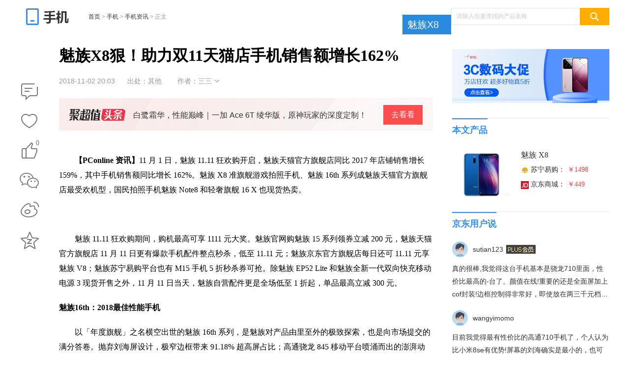

--- FILE ---
content_type: text/html
request_url: https://mobile.pconline.com.cn/1192/11922405.html
body_size: 33858
content:
<!DOCTYPE html>
<html>
<head>
<meta charset="gb2312" />
<meta name="applicable-device" content="pc">
<script src="//www.pconline.com.cn/3g/wap2013/intf/1305/intf2739.js" class=" defer"></script>
<script type="text/javascript">
deviceJump.init(
{"main":"//mobile.pconline.com.cn/1192/11922405.html","wap":"//g.pconline.com.cn/1192/11922405.html","wap_3g":"//g.pconline.com.cn/x/1192/11922405.html"}
);
</script>
<title>魅族X8狠！助力双11天猫店手机销售额增长162%-太平洋电脑网</title>
<meta name="keywords" content="魅族,8X,天猫,双11,16 X"/>
<meta name="description" content="11 月 1 日，魅族 11.11 狂欢购开启，魅族天猫官方旗舰店同比 2017 年店铺销售增长 159%，其中手机销售额同比增长 162%。魅族 X8 准旗舰游戏拍照手机、魅族 16th 系列成魅族天猫官方旗舰店最受欢机型，国民拍照手机"/>
<meta itemprop="image" content="//img0.pconline.com.cn/pconline/1811/02/g_11922405_1541159665427.jpg" />
<meta http-equiv="mobile-agent" content="format=html5; url=//g.pconline.com.cn/x/1192/11922405.html">
<link rel="alternate" media="only screen and (max-width: 640px)" href="//g.pconline.com.cn/x/1192/11922405.html" >
<meta http-equiv="mobile-agent" content="format=xhtml; url=//g.pconline.com.cn/1192/11922405.html">
<meta property="og:type" content="article" />
<meta property="article:published_time" content="2018-11-02T 20:03:44+08:00"/>
<meta property="article:author" content="三三"/>
<meta property="article:published_first" content="太平洋电脑网,//mobile.pconline.com.cn/1192/11922405.html"/>
<meta name="Author" content="zhangbingling_gz wuzehan_gz">
<meta content="always" name="referrer">
<link href="//js.3conline.com/pconlinenew/data/2018/cms/css/art.css" rel="stylesheet" type="text/css">
<link href="//js.3conline.com/pconlinenew/data/2020/cms/css/tmp.css" rel="stylesheet" type="text/css">
<base target="_blank"></base>
<!--[if IE 6]><script>document.execCommand("BackgroundImageCache", false, true)</script><![endif]-->
<!--是否引用其他栏目广告-->
<script type="application/ld+json">
{
"@context": "https://ziyuan.baidu.com/contexts/cambrian.jsonld",
"@id": "https://mobile.pconline.com.cn/1192/11922405.html",
"title": "魅族X8狠！助力双11天猫店手机销售额增长162%",
"images": [
"//img0.pconline.com.cn/pconline/1811/02/11922405_123123_thumb.jpg"
,
"//img0.pconline.com.cn/pconline/1811/02/11922405_31231231s_thumb.jpg"
,
"//img0.pconline.com.cn/pconline/1811/02/11922405_1sdfsd_thumb.jpg"
],
"pubDate": "2018-11-02T20:03:44"
}
</script>
</head>
<!--hidAdpuba="false"-->
<body id="Jbody">
<div id="ivy_div" style="display: none;"></div>
<script>setTimeout(function(){var js=document.createElement("script"); js.src="//jwz.3conline.com/adpuba/online_mobile_show?id=pc.sjtx.sywz.test15.&media=js&channel=dynamic&anticache="+new Date().getTime();document.getElementsByTagName("head")[0].appendChild(js);},999)</script> 
<!-- 栏目计数器 -->
<span class="spanclass">
<script>
window._common_counter_code_='channel=2129';
window._common_counter_uuid_='__uuid=1109307:0.5;000037909:0.5:cms&';
document.write("<img style=display:none src=//count5.pconline.com.cn/newcount/count.php?"+ _common_counter_uuid_ + _common_counter_code_+"&screen="+screen.width+"*"+screen.height+"&refer="+encodeURIComponent(document.referrer)+"&anticache="+new Date().getTime()+"&url="+encodeURIComponent(location.href)+"&from="+(window._common_counter_from_ ? window._common_counter_from_:'cms')+"&iframeCode="+(self === top ? 0 : (top === parent ? 1 : 2))+" >")
</script>
</span>
<!--头部-->
<script type="text/javascript">
(function(){
var className = document.body.className;
document.body.className = className + ' wideScreen';
window.contentWidth = 1120;
})();
</script>
<div class="ivyDbtl ivy-tonglan"><u id="pc.sjtx.sywz.dbtl." class="adpos"></u></div>
<div class="doc ">
<div class="header">
<div class="navibar-in-wrap">
<script class=" defer" src="//www.pconline.com.cn/global/c_header2014a/"></script>
</div>
<div class="ivy ivy-tl1 ivy-tonglan">
<div class="ivy-wrap">
<u id="pc.sjtx.sywz.zu.tl1." class="adpos"></u>
</div>
</div>
<div class="header-wrap">
<div class="banner clearfix">
<div class="b-left">
<a href="//mobile.pconline.com.cn/" class="logo"><img src="//www1.pconline.com.cn/2018/art/images/logo.png"  height="38"></a>
<div class="crumb">
<a href="//www.pconline.com.cn" target="_blank">首页</a> > <a href="//mobile.pconline.com.cn/" target="_blank">手机</a>  >  <a href="//mobile.pconline.com.cn/dclub/" target="_blank">手机资讯</a> > <span class="nolink">正文</span>
</div>
</div>
<div class="ks">
<form action="//ks.pconline.com.cn/" method="get" autocomplete="off" onsubmit="if(this[0].value == this[0].defaultValue){window.open('//ks.pconline.com.cn/');return false;}">
<div class="ks-input">
<input type="text" name="q" id="JksQ" class="ks-q" onfocus="if(this.value == this.defaultValue) {this.value = '';this.className += ' focus'}" onblur="if(this.value == '') {this.value = this.defaultValue;this.className = this.className.replace(' focus','') }" value="请输入你要查找的产品名称" />
<input type="submit" class="ks-submit" value="" />
</div>
</form>
<!--/artright/ks/index.html-->
</div>
</div>
<!--  -->
<div class="nav nav-a"> 
<span class="mark">
<a href="//product.pconline.com.cn/mobile/meizu/1109307.html#ad=7324" title="魅族X8" target="_blank">魅族X8</a>
</span>
<span class="mark-sub">
<ul>
<li>
<a title="魅族X8概览" href="//product.pconline.com.cn/mobile/meizu/1109307.html#ad=7324" target="_blank">概览</a>
</li>
<li>
<a title="魅族X8参数" href="//product.pconline.com.cn/mobile/meizu/1109307_detail.html#ad=7324" target="_blank">参数</a>
</li>
<li>
<a title="魅族X8报价" href="//product.pconline.com.cn/mobile/meizu/1109307_price.html#ad=7324" target="_blank">报价</a>
</li>
<li>
<a title="魅族X8图片" href="//product.pconline.com.cn/pdlib/1109307_picture.html#ad=7324" target="_blank">图片(35)</a>
</li>
<li>
<a title="魅族X8评测" href="//product.pconline.com.cn/mobile/meizu/1109307_review.html#ad=7324" target="_blank">评测</a>
</li>
<li>
<a title="魅族X8网友点评" href="//product.pconline.com.cn/mobile/meizu/1109307_comment.html#ad=7324" target="_blank">点评</a>
</li>
<li>
<a title="网购比价" href="//product.pconline.com.cn/pdlib/pk/price1109307.html#ad=7324" target="_blank">网购比价</a>
</li>
</ul>
</span>
</div>
<!--//pdlib.pconline.com.cn/product/service/ls_get_product_bar.jsp?notjs=true&style=7&id=1109307&isAd=true-->
</div>
</div>
<!-- /header -->
<!-- wraper -->
<div class="wraper  clearfix" id="Jwrap">
<div class="main clearfix">
<div class="col-ab col-main">
<div class="col-a art">
<div class="toolBox">
<div class="art-tools" id="JartTools"></div>
<div  class="art-tools-top" id="JartToolsTop"></div>    
</div>
<div class="art-hd" id="artHd">
<h1><span>正在阅读：魅族X8狠！助力双11天猫店手机销售额增长162%</span>魅族X8狠！助力双11天猫店手机销售额增长162%</h1>
<div class="art-info">
<i class="art-edit">
<span class="pubtime">2018-11-02 20:03</span>
<span class="source">出处：其他</span>
<span class="author">作者：三三</span>
<span class="art-edit-more" id="JeditMore"><i class="edit-bg"><em></em></i>
<span class="editor">责任编辑：zengyaoxin</span>
</span>
</i>
</div>
<!--新增聚超值头条模块-->
<div id="JjczBlock"></div>
<style>
.m-JCZ-scrollBlock{  background:url(//www1.pconline.com.cn/cms/gz20220829/best/images/bestBg.png) no-repeat; height: 48px; margin:23px 0px 0px; position: relative; padding:14px 0 5px 20px; }
.m-JCZ-scrollBlock .u-JCZ-leftLogo{ float: left; background: url('//www1.pconline.com.cn/cms/gz20220829/best/images/bestLogo.png') no-repeat; width: 115px; height: 24px; margin-top:8px; }
.m-JCZ-scrollBlock .u-JCZ-txt{ overflow: hidden; padding: 0 103px 0 16px; position: relative; display: block; overflow: hidden; }
.m-JCZ-scrollBlock .u-JCZ-txt em{ font-size:16px; color:#333; display: block; line-height: 42px; height: 48px; overflow: hidden; text-overflow: ellipsis; white-space: nowrap; }
.m-JCZ-scrollBlock .u-JCZ-txt span{  background:#333; width:80px; height:40px; background: #ff4c4c; color: #fff; line-height:40px; text-align: center; position: absolute; right: 20px; top: 0px; font-size: 16px;}
.m-JCZ-scrollBlock .u-JCZ-txt:hover{ text-decoration: none; }
.m-JCZ-scrollBlock .u-JCZ-txt:hover em{ text-decoration: underline; } 
</style>
<script type="text/javascript">
window.jczList = [
{
"title":'多台设备也能轻松应对？雷柏MT510PRO多模无线机械键盘体验！',
"url":"https://best.pconline.com.cn/yuanchuang/14898482.html"
},{
"title":'旗舰机的快乐我也想要，日立R-ZXC750KC冰箱解析',
"url":"https://best.pconline.com.cn/yuanchuang/14901651.html"
},{
"title":'搭载 AMD 最强核显 680M 零刻 GTR6 深度评测',
"url":"https://best.pconline.com.cn/yuanchuang/14896487.html"
},{
"title":'费娃但有用！我用这套玩具培养娃的工程师思维！',
"url":"https://best.pconline.com.cn/yuanchuang/14897354.html"
},{
"title":'电动升降桌如何选择，从材质到功能一文给你讲透',
"url":"https://best.pconline.com.cn/yuanchuang/14894899.html"
},{
"title":'洗地机怎么选？添可/追觅/米博/必胜/石头哪款好？',
"url":"https://best.pconline.com.cn/yuanchuang/14894620.html"
},{
"title":'终极性价比+不错的品控丨千元2K高刷科睿27E1QX显示器开箱评测',
"url":"https://best.pconline.com.cn/yuanchuang/14894614.html"
},{
"title":'4年一届世界杯已经到来如何来看这盛大的赛事设备推荐',
"url":"https://best.pconline.com.cn/yuanchuang/14891019.html"
},{
"title":'轻巧便携接口全，硬盘内存能升级，移动办公小能手华硕破晓2',
"url":"https://best.pconline.com.cn/yuanchuang/14889153.html"
},{
"title":'2022年无线吸尘器选购攻略，高性价比吸尘器推荐，看这一篇就够了',
"url":"https://best.pconline.com.cn/yuanchuang/14884510.html"
},
]
</script>
<script type="text/javascript">
(function(){
var jcz = document.getElementById("JjczBlock");   
console.log("###");
console.log(!jcz);
if(window.jczList.length>0&&jcz){
var jczListLen = window.jczList.length;
var randomNum = Math.floor(Math.random()*jczListLen);
var jczTLblock = document.createElement("div");
jczTLblock.className = "m-JCZ-scrollBlock";
jczTLblock.innerHTML = '<a href="//best.pconline.com.cn/yuanchuang/#ad=8978" class="u-JCZ-leftLogo"></a><a href="'+window.jczList[randomNum].url+'#ad=8978" class="u-JCZ-txt" id="Jjcz-tl" title="'+window.jczList[randomNum].title+'"><em>'+window.jczList[randomNum].title+'</em><span>去看看</span></a>';
jcz.appendChild(jczTLblock);
}
})()
</script>
</div>
<div class="art-bd">
<div class="ivy ivy-760">
<u id="pc.sjtx.sywz.zu.btxf." class="adpos"></u>
<u id="pc.sjtx.sywz.btxfwz." class="adpos"></u>
</div>
<!--返回分页浏览-->
<div class="content" id="JCmtImg">
<!--加table的原因是防止文章内容出现标签缺失异常-->
<table width="100%" border="0" cellspacing="0" cellpadding="0">
<tr>
<td>
<!--文章内容-->
<p>　　<strong>【PConline 资讯】</strong>11 月 1 日，魅族 11.11 狂欢购开启，魅族天猫官方旗舰店同比 2017 年店铺销售增长 159%，其中手机销售额同比增长 162%。魅族 X8 准旗舰游戏拍照手机、魅族 16th 系列成魅族天猫官方旗舰店最受欢机型，国民拍照手机魅族 Note8 和轻奢旗舰 16 X 也现货热卖。</p><p style="text-align: center;"><a href="//www.pconline.com.cn/images/html/viewpic_pconline.htm?//img0.pconline.com.cn/pconline/1811/02/11922405_123123.jpg&amp;channel=2129" target="_blank"><img style="display:none;"  alt="魅族" class="art-pic-for-cmt" data-height="713" data-width="1267" src="//img0.pconline.com.cn/pconline/1811/02/11922405_123123_thumb.jpg" style="border: 1px solid rgb(204, 204, 204);" title="魅族"/></a></p><p style="text-align: center;"><SCRIPT id="m1109307" src="//pdlib.pconline.com.cn/product/intf/cms/getProductPrice.jsp?id=1109307&amp;tagId=m1109307" defer ></SCRIPT></p><p>　　<span style="text-align: center;">魅族 11.11 狂欢购期间，购机最高可享 1111 元大奖。魅族官网购魅族 15 系列领券立减 200 元，魅族天猫官方旗舰店 11 月 11 日更有爆款手机配件整点秒杀，低至 11.11 元；魅族京东官方旗舰店每日还可 11.11 元享魅族 V8；魅族苏宁易购平台也有 M15 手机 5 折秒杀券可抢。除魅族 EP52 Lite 和魅族全新一代双向快充移动电源 3 现货开售之外，11 月 11 日当天，魅族自营配件更是全场低至 1 折起，单品最高立减 300 元。</span></p><p><strong>魅族16th：2018最佳性能手机</strong></p><p>　　以「年度旗舰」之名横空出世的魅族 16th 系列，是魅族对产品由里至外的极致探索，也是向市场提交的满分答卷。抛弃刘海屏设计，极窄边框带来 91.18% 超高屏占比；高通骁龙 845 移动平台喷涌而出的澎湃动力，助魅族 16th 登上性能山岳之巅，先进的 10nm FinFET 工艺，展现出令人惊叹的功耗控制；IMX380+IMX350 双摄组合，如同单反相机般的成像素质，成就魅族 16th「暗光双摄之王」的称号。</p><p style="text-align: center;"><a href="//www.pconline.com.cn/images/html/viewpic_pconline.htm?//img0.pconline.com.cn/pconline/1811/02/11922405_31231231s.jpg&amp;channel=2129" target="_blank"><img style="display:none;"  alt="魅族" class="art-pic-for-cmt" data-height="843" data-width="1265" src="//www1.pconline.com.cn/images/articleImageLoading.gif" #src="//img0.pconline.com.cn/pconline/1811/02/11922405_31231231s_thumb.jpg" style="border:1px solid #cccccc;" title="魅族"/></a></p><p>　　魅族 16不俗的性能与口碑，也 荣获天鹅奖单项奖「2018 年度最佳性能手机奖」，成为百度「2018 年度最受用户期待机型」。双 11 期间，魅族 16th 将在魅族官网等各大电商平台现货开售，有 6+64、6+128 和 8+128 三种配置，更有极光蓝颜色可选，售价 2698 元起。</p><p><strong>魅族X8：准旗舰游戏拍照手机</strong></p><p>　　「准旗舰游戏拍照手机」魅族 X8，在高通骁龙 710 移动平台的加持下，焕发出无与伦比的性能和游戏体验，轻松畅玩王者荣耀、吃鸡等时下流行手游；1200 万+500 万像素索尼准旗舰双摄模组，搭配 Dual PD 全像素双核对焦技术，加上 Arcsoft（虹软）算法的软硬结合，疾速拍照，梦幻大作原片直出；红外人脸识别+指纹识别双重安全加密，仿佛保险箱一般安全护卫你的手机数据。魅族 X8 配备 6.2 英寸短刘海全面屏，拥有 4+64、6+64 以及 6+128 三种存储组合可选，售价 1598 元起。</p><p style="text-align: center;"><a href="//www.pconline.com.cn/images/html/viewpic_pconline.htm?//img0.pconline.com.cn/pconline/1811/02/11922405_1sdfsd.jpg&amp;channel=2129" target="_blank"><img style="display:none;"  alt="魅族" class="art-pic-for-cmt" data-height="843" data-width="1265" src="//www1.pconline.com.cn/images/articleImageLoading.gif" #src="//img0.pconline.com.cn/pconline/1811/02/11922405_1sdfsd_thumb.jpg" style="border:1px solid #cccccc;" title="魅族"/></a></p><p>　　除此之外，魅族 Note8 和魅族 16 X 也成为天猫官方旗舰店热卖机型。「国民拍照手机」魅族 Note8，高通骁龙 632 平台带来性能与功耗的完美平衡，千元机无人能出其右的索尼 IMX362 双摄模组，在双 11 期间已登陆魅族官网及各大电商平台，售价 1298 元。</p><p style="text-align: center;"><a href="//www.pconline.com.cn/images/html/viewpic_pconline.htm?//img0.pconline.com.cn/pconline/1811/02/11922405_12423524.jpg&amp;channel=2129" target="_blank"><img style="display:none;"  alt="魅族" class="art-pic-for-cmt" data-height="843" data-width="1265" src="//www1.pconline.com.cn/images/articleImageLoading.gif" #src="//img0.pconline.com.cn/pconline/1811/02/11922405_12423524_thumb.jpg" style="border:1px solid #cccccc;" title="魅族"/></a></p><p style="text-align: center;"><a href="//www.pconline.com.cn/images/html/viewpic_pconline.htm?//img0.pconline.com.cn/pconline/1811/02/11922405_89787sfdas.jpg&amp;channel=2129" target="_blank"><img style="display:none;"  alt="魅族" class="art-pic-for-cmt" data-height="843" data-width="1265" src="//www1.pconline.com.cn/images/articleImageLoading.gif" #src="//img0.pconline.com.cn/pconline/1811/02/11922405_89787sfdas_thumb.jpg" style="border:1px solid #cccccc;" title="魅族"/></a></p><p>　　延续了魅族旗舰 16th 的极致基因，魅族 16X 作为轻奢旗舰，搭载高通骁龙 710 移动平台，AI 加持手机更「聪明」；IMX380+IMX350 旗舰双摄，轻松定格如画风景；更先进的屏下指纹识别，为你的手机安全保驾护航。魅族 16 X 售价 2098 元起，目前各大平台现货开售。</p><p>更多魅族 11.11 狂欢购，可了解</p><p>PC：<a href="https://hd.meizu.com/sale/1111.html" target="_blank">https://hd.meizu.com/sale/1111.html</a></p><p>H5：<a href="https://hd.mall.meizu.com/sale/1111.html" target="_blank">https://hd.mall.meizu.com/sale/1111.html</a></p><div><div class="RelatedRead"><b>相关阅读:</b><p class="sTit">魅族X8渐变配色已获官宣 还将全渠道现货发售</p><a href="//mobile.pconline.com.cn/1188/11884385.html" target="_blank">//mobile.pconline.com.cn/1188/11884385.html</a><p class="sTit">魅族X8首销，国民拍照手机魅族Note8仅1298元起</p><a href="//mobile.pconline.com.cn/1188/11884252.html" target="_blank">//mobile.pconline.com.cn/1188/11884252.html</a><p class="sTit">风浪无阻!10月25日魅族 Note8线上发布,让精彩延续</p><a href="//mobile.pconline.com.cn/1186/11867084.html" target="_blank">//mobile.pconline.com.cn/1186/11867084.html</a></div><p><SCRIPT id="p1109307" src="//pdlib.pconline.com.cn/product/service/ls_show_product_item.jsp?id=1109307&amp;style=n-o&amp;tagId=p1109307&amp;sid=20937" defer ></SCRIPT></p></div><p>&nbsp;</p>
<!--文章内容end-->
</td>
</tr>
</table>
</div>
</div>
<div class="ivy ivy-750">
<div class="ivy_text">
<u id="pc.sjtx.sywz.ymsf." class="adpos"></u>
</div>
</div>
<!-- 正文下方编辑位通栏 -->
<!--分页、键盘控制、在本页浏览全文-->
<!--分页、键盘控制end-->
<!--当不是全文浏览时 文章底部 导航-->
<!--当不是全文浏览时 文章底部 导航end-->
<!-- 文章正文底部维修模块 -->
<!-- /文章正文底部维修模块 -->
<script class=combineAD>
if(!window.preloadShow4) document.write('<script src="//ivy.pconline.com.cn/show4?opt=1&id=pc.sjtx.sywz.dbtl.;pc.sjtx.sywz.zu.tl1.;pc.sjtx.sywz.zu.btxf.;pc.sjtx.sywz.btxfwz.;pc.sjtx.sywz.ymsf.;pc.sjtx.sywz.zu.ymxf.;pc.qz.dbtlz.;pc.qz.dbtly.;pc.sjtx.sywz.zu.yc1.;pc.sjtx.sywz.yczxfsp.;pc.sjtx.sywz.yczxf.;pc.qz.yc4.;pc.sjtx.sywz.dl.;pc.sjtx.sywz.dbtld.;pc.wz.sywz.dbxftl.;pc.sjtx.sywz.gjtpz.gjtpz.;pc.sjtx.sywz.duilian1.;pc.sjtx.sywz.dbsp.;pc.sjtx.sywz.gjtpz.cz.;pc.wz.sywz.ycfb." class=" defer"><\/script>');
if(!window._addIvyID) document.write('<script charset="gbk" class=" defer" src="//www.pconline.com.cn/_hux_/index.js"><\/script>');
</script class=combineAD>
<script>
function ivyLoadReal(closespan){
var ad=null, adpos=document.getElementsByTagName("u");
for(var i=0; i<adpos.length; i++) if(adpos[i].className=="adpos"){ ad=adpos[i]; break; }
if(ad==null) return;
if(!closespan) {
document.write("<span id=adpos_"+ad.id+" style=display:none>");
showIvyViaJs(ad.id);
return;
}
document.write("</span>");
var real=document.getElementById("adpos_"+ad.id);
for(var i=0; i<real.childNodes.length; i++) {
var node=real.childNodes[i];
if(node.tagName=="SCRIPT" && /closespan/.test(node.className)) continue;
ad.parentNode.insertBefore(node,ad); i--
}
ad.parentNode.removeChild(ad);
real.parentNode.removeChild(real);
}
</script>
<script>ivyLoadReal()</script><script class=closespan>ivyLoadReal(true)</script>
<script>ivyLoadReal()</script><script class=closespan>ivyLoadReal(true)</script>
<script>ivyLoadReal()</script><script class=closespan>ivyLoadReal(true)</script>
<script>ivyLoadReal()</script><script class=closespan>ivyLoadReal(true)</script>
<script>ivyLoadReal()</script><script class=closespan>ivyLoadReal(true)</script>
<!-- 广告后出位置 -->
<!--产品库接口-->
<div class="reArt" id="JreArt">
<div class="box">
<div class="hd hd-sub">
<h3 class="mark">
<a title="魅族X8" href="//product.pconline.com.cn/mobile/meizu/1109307.html" target="_blank" class="pro-link">魅族X8</a>相关文章
</h3>
</div>
<div class="bd">
<div class="head-line">
<a title="追求性价比，这几款千元级手机是你的不二之选" target="_blank" href="//mobile.pconline.com.cn/1261/12617314.html">追求性价比，这几款千元级手机是你的不二之选</a>
</div>
<ul class="news news-no-pad fs-14">
<li>
<i class="sub">
<a href="javascript:void(0)">导购</a>
|
</i>
<a href="//mobile.pconline.com.cn/1257/12571636.html" target="_blank" title="好用又不贵，这些千元级手机是学生的不二之选">好用又不贵，这些千元级手机是学生的不二之选</a>
</li>
<li>
<i class="sub">
<a href="javascript:void(0)">评测</a>
|
</i>
<a href="//mobile.pconline.com.cn/1193/11933466.html" target="_blank" title="官方开挂最为致命？魅族 X8王者荣耀Vulkan版体验">官方开挂最为致命？魅族 X8王者荣耀Vulkan版体验</a>
</li>
<li>
<i class="sub">
<a href="javascript:void(0)">评测</a>
|
</i>
<a href="//mobile.pconline.com.cn/1188/11880305.html" target="_blank" title="魅族 X8评测：千元轻奢拍照旗舰 既不魅族又很魅族">魅族 X8评测：千元轻奢拍照旗舰 既不魅族又很魅族</a>
</li>
<li>
<i class="sub">
<a href="javascript:void(0)">评测</a>
|
</i>
<a href="//picture.pconline.com.cn/article_photo/18393.html" target="_blank" title="魅族 X8图赏：个性轻奢，它的刘海剪得很短">魅族 X8图赏：个性轻奢，它的刘海剪得很短</a>
</li>
</ul>
<div class="box-sub rela-pro">
<div class="hd">
浏览本产品的网友还关注：
</div>
<div class="bd">
<ul class="pics pics-w100 pro-pics">
<li>
<a class="blk-img" href="//product.pconline.com.cn/mobile/redmi/1210846.html" target="_blank">
<img width="100" height="75" src="//img4.pconline.com.cn/pconline/images/product/20220317/600550_cn.jpg">
<span class="title">Redmi K50</span>
</a>
<span class="price">￥2399</span>
</li>
<li>
<a class="blk-img" href="//product.pconline.com.cn/mobile/apple/1229532.html" target="_blank">
<img width="100" height="75" src="//img.pconline.com.cn/images/product/1229/1229532/f_cn.jpg">
<span class="title">苹果iPhone13</span>
</a>
<span class="price">￥5399</span>
</li>
<li>
<a class="blk-img" href="//product.pconline.com.cn/mobile/redmi/1615807.html" target="_blank">
<img width="100" height="75" src="//img4.pconline.com.cn/pconline/images/product/20220811/1773796_cn.jpg">
<span class="title">Redmi K50至尊版</span>
</a>
<span class="price">￥2999</span>
</li>
</ul>
</div>
</div>
</div>
</div>
<!--//pdlib.pconline.com.cn/product/cms/product_related_article.jsp?pid=1109307&refresh=true&style=5-->
</div>
<!-- /文章 -->
</div>
<div class="ivy ivy-840">
<script>showIvyViaJs("pc.sjtx.sywz.zu.ymxf.")</script>
</div>
<!-- <div class="popularize">
<a href="//www.pconline.com.cn/app/652/6521877.html" title="文章页底部微信二维码"><img src="//img0.pconline.com.cn/pconline/ssi/art/code/1703/weixin-PConline.jpg" width="730" height="120" alt="文章页底部微信二维码" /></a>
</div> -->
<!--/ssi/art/code/index.html-->
<!--  -->
<!--当不是全文浏览时 文章底部 导航end-->
<script>
function ivyLoadReal(closespan){
var ad=null, adpos=document.getElementsByTagName("u");
for(var i=0; i<adpos.length; i++) if(adpos[i].className=="adpos"){ ad=adpos[i]; break; }
if(ad==null) return;
if(!closespan) {
document.write("<span id=adpos_"+ad.id+" style=display:none>");
showIvyViaJs(ad.id);
return;
}
document.write("</span>");
var real=document.getElementById("adpos_"+ad.id);
for(var i=0; i<real.childNodes.length; i++) {
var node=real.childNodes[i];
if(node.tagName=="SCRIPT" && /closespan/.test(node.className)) continue;
ad.parentNode.insertBefore(node,ad); i--
}
ad.parentNode.removeChild(ad);
real.parentNode.removeChild(real);
}
</script>
<script>ivyLoadReal()</script><script class=closespan>ivyLoadReal(true)</script>
<script>ivyLoadReal()</script><script class=closespan>ivyLoadReal(true)</script>
<script>ivyLoadReal()</script><script class=closespan>ivyLoadReal(true)</script>
<script>ivyLoadReal()</script><script class=closespan>ivyLoadReal(true)</script>
<script>ivyLoadReal()</script><script class=closespan>ivyLoadReal(true)</script>
<script>ivyLoadReal()</script><script class=closespan>ivyLoadReal(true)</script>
<div class="col-ab">
<!--新增聚超值产品切换模块-->
<!-- 新增 s-->
<style>
.arts-best {
width: 840px;
height: 281px;
position: relative;
margin-bottom:30px;
border-top: 1px solid #eee;;
overflow:hidden;
}
.arts-best .hd {
margin-bottom: 10px;
}
.arts-best .hd .mark a {
color: #388eee
}
.arts-best .slide-pic {
width: 100%;
height: 217px;
position: static;
}
.arts-best .slide-wrap,
.arts-best .slide-wrap li.jcz-left {
width: 840px;
height: 217px;
display: flex;
justify-content: space-between;
margin-bottom:30px;
}
.arts-best .bd .jcz-left a {
display: block;
width: 128px;
height: 128px
}
.arts-best .bd .jcz-left img {
display: block;
width: 148px;
height: 148px !important;
object-fit: cover;
}
.arts-best .bd .tit {
display: block;
width: 148px;
height: 38px;
font-weight: 400;
line-height: 19px;
font-size: 14px;
color: #333333;
text-align: left;
overflow: hidden;
text-overflow: ellipsis;
overflow: hidden;
text-overflow: ellipsis;
display: -webkit-box;
-webkit-box-orient: vertical;
-webkit-line-clamp: 2;
position: absolute;
bottom: 23px;
}
.arts-best .control {
display: none;
}
.arts-best .circle-ctrl-sub {
position: absolute;
top: 7px;
right: 15px;
}
.pr {
display: block;
font-weight: 400;
width: 148px;
height: 18px;
font-size: 14px;
text-align: left;
color: #FF4444;
position: absolute;
bottom: 0;
}
.flexbox {
width: 148px;
height: 217px;
display: flex;
flex-direction: column;
position: relative;
}
.del {
font-weight: 400;
width: 48px;
height: 11px;
font-size: 12px;
margin-left: 5px;
color: #999999;
}
.arts-best .bd .jcz-left .quan {
position: absolute;
top: 0;
object-fit: cover;
width: 68px !important;
;
height: 20px !important;
z-index: 999;
}
</style>
<div id="JartBdJCZ" class="box arts-best">
<div class="hd">
<span class="mark"><i></i><a href="//best.pconline.com.cn/#ad=8977" target="_blank">聚超值·精选</a></span>
</div>
<div class="bd">
<div class="slide-pic" relaid="JartBdJCZ">
<div class="slide-wrap">
<a href="javascript:" class="prev"></a>
<a href="javascript:" class="next"></a>
<ul class="pics-left pics">
<li class="jcz-left">
<div class="flexbox">
<a href="https://best.pconline.com.cn/youhui/15683453.html#ad=8977" target="_blank" class="pt">
<img src="//img0.pconline.com.cn/pconline/jrzcz/2309/20239/15/16947682807902340.jpg" alt="西门子（SIEMENS）274升大容量家用三门冰箱 混冷无霜 零度保鲜 独立三循环 玻璃面板 支持国家补贴 KG28US221C">
<i class="tit">西门子（SIEMENS）274升大容量家用三门冰箱 混冷无霜 零度保鲜 独立三循环 玻璃面板 支持国家补贴 KG28US221C</i>
<i class="pr">5399元<span class="del"><del></del></span></i>
</a>
</div>
<div class="flexbox">
<a href="https://best.pconline.com.cn/youhui/15217675.html#ad=8977" target="_blank" class="pt">
<img src="//img0.pconline.com.cn/pconline/jrzcz/2309/20239/15/16947680884370100.jpg" alt="苏泊尔电饭煲家用3-4-5-8个人4升电饭锅多功能一体家用蓝钻圆厚釜可做锅巴饭煲仔饭智能煮粥锅预约蒸米饭 不粘厚釜 4L 5-6人可用">
<i class="tit">苏泊尔电饭煲家用3-4-5-8个人4升电饭锅多功能一体家用蓝钻圆厚釜可做锅巴饭煲仔饭智能煮粥锅预约蒸米饭 不粘厚釜 4L 5-6人可用</i>
<i class="pr">329元<span class="del"><del></del></span></i>
</a>
</div>
<div class="flexbox">
<a href="https://best.pconline.com.cn/youhui/15309253.html#ad=8977" target="_blank" class="pt">
<img src="//img0.pconline.com.cn/pconline/jrzcz/2309/20239/15/16947679923926050.jpg" alt="绿联65W氮化镓充电器套装兼容45W苹果16pd多口Type-C快充头三星华为手机MacbookPro联想笔记本电脑配线">
<i class="tit">绿联65W氮化镓充电器套装兼容45W苹果16pd多口Type-C快充头三星华为手机MacbookPro联想笔记本电脑配线</i>
<i class="pr">99元<span class="del"><del></del></span></i>
</a>
</div>
<div class="flexbox">
<a href="https://best.pconline.com.cn/youhui/15677304.html#ad=8977" target="_blank" class="pt">
<img src="//img0.pconline.com.cn/pconline/jrzcz/2309/20239/15/16947679384750680.jpg" alt="KZ Castor双子座有线耳机入耳式双单元HM曲线发烧HiFi耳返耳麦">
<i class="tit">KZ Castor双子座有线耳机入耳式双单元HM曲线发烧HiFi耳返耳麦</i>
<i class="pr">88元<span class="del"><del>188元</del></span></i>
</a>
</div>
<div class="flexbox">
<a href="https://best.pconline.com.cn/youhui/15443134.html#ad=8977" target="_blank" class="pt">
<img src="//img0.pconline.com.cn/pconline/jrzcz/2309/20239/15/16947679015740930.jpg" alt="格兰仕（Galanz）【国家补贴】电烤箱 家用 40L大容量 上下独立控温 多层烤位 机械操控 烘培炉灯多功能 K42 经典黑 40L 黑色">
<i class="tit">格兰仕（Galanz）【国家补贴】电烤箱 家用 40L大容量 上下独立控温 多层烤位 机械操控 烘培炉灯多功能 K42 经典黑 40L 黑色</i>
<i class="pr">260.9元<span class="del"><del>280.9元</del></span></i>
</a>
</div>
</li><li class="jcz-left">
<div class="flexbox">
<a href="https://best.pconline.com.cn/youhui/15235344.html#ad=8977" target="_blank" class="pt">
<img src="//img0.pconline.com.cn/pconline/jrzcz/2309/20239/8/16941588119989890.jpg" alt="漫步者（EDIFIER）M25 一体式电脑音响 家用桌面台式机笔记本音箱 蓝牙5.3 黑色 520情人节礼物">
<i class="tit">漫步者（EDIFIER）M25 一体式电脑音响 家用桌面台式机笔记本音箱 蓝牙5.3 黑色 520情人节礼物</i>
<i class="pr">109元<span class="del"><del></del></span></i>
</a>
</div>
</ul>
</div>
<div class="circle-ctrl circle-ctrl-sub">
<div class="circle-ctrl-wrap">
<a href="javascript:" class="item current"></a></a><a href="javascript:" class="item"></a><a
href="javascript:" class="item"></a><a
href="javascript:" class="item"></a>
</div>
</div>
</div>
</div>
</div>
<!-- 新增 e-->
<div class="comment mb10" id="Jcommnet">
<!--电脑网评论-->
<div id="commentHolder"></div>
</div>
<!--/ssi/art/code/index.html-->
<!--  -->
<!--   -->
<!-- 为您推荐 -->
<div class="box arts-recommend tab">
<div class="hd hd-big">
<h2 class="mark">为您推荐</h2>
</div>
<div class="bd">
<div class="tab-nav">
<div class="control control-clean">
<a href="#recommend" target="_self" class="item current">相关阅读</a>
<a href="#recommend" target="_self"  class="item">手机</a>
<a href="#recommend" target="_self"  class="item">笔记本</a>
<a href="#recommend" target="_self"  class="item">平板</a>
<a href="#recommend" target="_self"  class="item">DIY</a>
<a href="#recommend" target="_self"  class="item">摄影</a>
<a href="#recommend" target="_self"  class="item">家电</a>
<a href="#recommend" target="_self"  class="item">智能</a>
<a href="#recommend" target="_self"  class="item">企业</a>
<a href="#recommend" target="_self"  class="item">办公</a>
</div>
</div>
<div class="tab-wrap" id="recommend">
<div class="pannel" style="display:block">
<ul>
<li class="pt">
<a href="//mobile.pconline.com.cn/1554/15545593.html" target="_blank" class="pic">
<img src="//www1.pconline.com.cn/images/blank.gif" src2="//img0.pconline.com.cn/pconline/2210/28/g_15545593_1666945604079.jpg" alt="" width="140" height="107" />
</a>
<div class="txt">
<a href="//mobile.pconline.com.cn/1554/15545593.html" target="_blank" class="tit">
联发科最强芯！天玑9200支持光追，高通压力倍增
</a>
<em>
<a href="//mobile.pconline.com.cn/" target="_blank" class='type' >手机</a>
|
<span class="time">2022-11-04 00:15</span>
</em>
</div>
</li>
<li class="pt">
<a href="//mobile.pconline.com.cn/1554/15540691.html" target="_blank" class="pic">
<img src="//www1.pconline.com.cn/images/blank.gif" src2="//img0.pconline.com.cn/pconline/2210/27/g_15540691_1666852561316.jpg" alt="" width="140" height="107" />
</a>
<div class="txt">
<a href="//mobile.pconline.com.cn/1554/15540691.html" target="_blank" class="tit">
iQOO 11正式入网：三星E6直屏+百瓦快充
</a>
<em>
<a href="//mobile.pconline.com.cn/" target="_blank" class='type' >手机</a>
|
<span class="time">2022-10-30 00:16</span>
</em>
</div>
</li>
<li class="pt">
<a href="//mobile.pconline.com.cn/1552/15528084.html" target="_blank" class="pic">
<img src="//www1.pconline.com.cn/images/blank.gif" src2="//img0.pconline.com.cn/pconline/2210/24/g_15528084_1666595275012.jpg" alt="" width="140" height="107" />
</a>
<div class="txt">
<a href="//mobile.pconline.com.cn/1552/15528084.html" target="_blank" class="tit">
联发科天玑8200或在今年年底登场，将采用4nm工艺
</a>
<em>
<a href="//mobile.pconline.com.cn/" target="_blank" class='type' >手机</a>
|
<span class="time">2022-10-25 00:15</span>
</em>
</div>
</li>
<li class="pt">
<a href="//mobile.pconline.com.cn/1552/15527768.html" target="_blank" class="pic">
<img src="//www1.pconline.com.cn/images/blank.gif" src2="//img0.pconline.com.cn/pconline/2210/24/g_15527768_1666593141879.jpg" alt="" width="140" height="107" />
</a>
<div class="txt">
<a href="//mobile.pconline.com.cn/1552/15527768.html" target="_blank" class="tit">
经典的三段式按键回归，一加11搭载骁龙8 Gen2
</a>
<em>
<a href="//mobile.pconline.com.cn/" target="_blank" class='type' >手机</a>
|
<span class="time">2022-10-25 00:15</span>
</em>
</div>
</li>
<li class="pt">
<a href="//mobile.pconline.com.cn/1550/15508024.html" target="_blank" class="pic">
<img src="//www1.pconline.com.cn/images/blank.gif" src2="//img0.pconline.com.cn/pconline/2210/18/g_15508024_1666064253488.jpg" alt="" width="140" height="107" />
</a>
<div class="txt">
<a href="//mobile.pconline.com.cn/1550/15508024.html" target="_blank" class="tit">
苹果iOS/iPadOS 16.1 Beta 5/6公测版发布
</a>
<em>
<a href="//mobile.pconline.com.cn/" target="_blank" class='type' >手机</a>
|
<span class="time">2022-10-21 00:15</span>
</em>
</div>
</li>
</ul>
</div>
<div class="pannel">
<ul>
<li class="pt">
<a href="//mobile.pconline.com.cn/1555/15555644.html" target="_blank" class="pic">
<img src="//www1.pconline.com.cn/images/blank.gif" src2="//img0.pconline.com.cn/pconline/2211/01/g_15555644_1667286264732.jpg" alt="" width="140" height="107" />
</a>
<div class="txt">
<a href="//mobile.pconline.com.cn/1555/15555644.html" target="_blank" class='tit'>iPhone SE 4将采用5.7或6.1英寸屏，可能配备OLED屏</a>
<em>
<a href="//mobile.pconline.com.cn/dclub/" target="_blank" class='type'>手机资讯</a>
|
<span class="time">2022-11-04 09:15</span>
</em>
</div>
</li><li class="pt">
<a href="//mobile.pconline.com.cn/1556/15563045.html" target="_blank" class="pic">
<img src="//www1.pconline.com.cn/images/blank.gif" src2="//img.pconline.com.cn/images/upload/upc/tx/onlinecms/2211/03/c0/340249716_1667460105470.jpg" alt="" width="140" height="107" />
</a>
<div class="txt">
<a href="//mobile.pconline.com.cn/1556/15563045.html" target="_blank" class='tit'>鸿蒙组队，体验翻倍！华为Mate50系列让旗舰体验一步到位</a>
<em>
<a href="//mobile.pconline.com.cn/guide/" target="_blank" class='type'>手机导购</a>
|
<span class="time">2022-11-04 00:01</span>
</em>
</div>
</li><li class="pt">
<a href="//mobile.pconline.com.cn/1556/15563026.html" target="_blank" class="pic">
<img src="//www1.pconline.com.cn/images/blank.gif" src2="//img.pconline.com.cn/images/upload/upc/tx/onlinecms/2211/03/c0/340248850_1667459842322.jpg" alt="" width="140" height="107" />
</a>
<div class="txt">
<a href="//mobile.pconline.com.cn/1556/15563026.html" target="_blank" class='tit'>鸿蒙组队，体验翻倍！华为多设备联合构建你的快乐清单</a>
<em>
<a href="//mobile.pconline.com.cn/guide/" target="_blank" class='type'>手机导购</a>
|
<span class="time">2022-11-04 00:15</span>
</em>
</div>
</li><li class="pt">
<a href="//mobile.pconline.com.cn/1554/15545688.html" target="_blank" class="pic">
<img src="//www1.pconline.com.cn/images/blank.gif" src2="//img0.pconline.com.cn/pconline/2210/28/g_15545688_1666945765609.jpg" alt="" width="140" height="107" />
</a>
<div class="txt">
<a href="//mobile.pconline.com.cn/1554/15545688.html" target="_blank" class='tit'>moto X40预热，将争夺高通骁龙8 Gen2首发权！</a>
<em>
<a href="//mobile.pconline.com.cn/dclub/" target="_blank" class='type'>手机资讯</a>
|
<span class="time">2022-11-04 00:15</span>
</em>
</div>
</li><li class="pt">
<a href="//mobile.pconline.com.cn/1554/15545593.html" target="_blank" class="pic">
<img src="//www1.pconline.com.cn/images/blank.gif" src2="//img0.pconline.com.cn/pconline/2210/28/g_15545593_1666945604079.jpg" alt="" width="140" height="107" />
</a>
<div class="txt">
<a href="//mobile.pconline.com.cn/1554/15545593.html" target="_blank" class='tit'>联发科最强芯！天玑9200支持光追，高通压力倍增</a>
<em>
<a href="//mobile.pconline.com.cn/dclub/" target="_blank" class='type'>手机资讯</a>
|
<span class="time">2022-11-04 00:15</span>
</em>
</div>
</li><li class="pt">
<a href="//mobile.pconline.com.cn/1555/15558224.html" target="_blank" class="pic">
<img src="//www1.pconline.com.cn/images/blank.gif" src2="//img0.pconline.com.cn/pconline/2211/02/g_15558224_1667358757301.jpg" alt="" width="140" height="107" />
</a>
<div class="txt">
<a href="//mobile.pconline.com.cn/1555/15558224.html" target="_blank" class='tit'>安兔兔10月安卓次旗舰手机性能榜出炉，OPPO包揽前三</a>
<em>
<a href="//mobile.pconline.com.cn/dclub/" target="_blank" class='type'>手机资讯</a>
|
<span class="time">2022-11-02 12:13</span>
</em>
</div>
</li><li class="pt">
<a href="//mobile.pconline.com.cn/1555/15557824.html" target="_blank" class="pic">
<img src="//www1.pconline.com.cn/images/blank.gif" src2="//img0.pconline.com.cn/pconline/2211/02/g_15557824_1667350534435.jpg" alt="" width="140" height="107" />
</a>
<div class="txt">
<a href="//mobile.pconline.com.cn/1555/15557824.html" target="_blank" class='tit'>手机拍照再升级？全新索尼IMX890规格参数曝光</a>
<em>
<a href="//mobile.pconline.com.cn/dclub/" target="_blank" class='type'>手机资讯</a>
|
<span class="time">2022-11-01 20:11</span>
</em>
</div>
</li><li class="pt">
<a href="//mobile.pconline.com.cn/1556/15560004.html" target="_blank" class="pic">
<img src="//www1.pconline.com.cn/images/blank.gif" src2="//img0.pconline.com.cn/pconline/2211/02/g_15560004_1667383486607.jpg" alt="" width="140" height="107" />
</a>
<div class="txt">
<a href="//mobile.pconline.com.cn/1556/15560004.html" target="_blank" class='tit'>上分路上的绝佳拍档，这三款手机性能已拉满</a>
<em>
<a href="//mobile.pconline.com.cn/guide/" target="_blank" class='type'>手机导购</a>
|
<span class="time">2022-11-03 00:15</span>
</em>
</div>
</li><li class="pt">
<a href="//mobile.pconline.com.cn/1555/15558464.html" target="_blank" class="pic">
<img src="//www1.pconline.com.cn/images/blank.gif" src2="//img0.pconline.com.cn/pconline/2211/02/g_15558464_1667363366498.jpg" alt="" width="140" height="107" />
</a>
<div class="txt">
<a href="//mobile.pconline.com.cn/1555/15558464.html" target="_blank" class='tit'>真我数字系列回归国内，真我10系列官宣</a>
<em>
<a href="//mobile.pconline.com.cn/dclub/" target="_blank" class='type'>手机资讯</a>
|
<span class="time">2022-11-02 18:28</span>
</em>
</div>
</li>
<div class="hide hidden">
<li class="pt">
<a href="//mobile.pconline.com.cn/1555/15558695.html" target="_blank" class="pic">
<img src="//www1.pconline.com.cn/images/blank.gif" src2="//img0.pconline.com.cn/pconline/2211/02/g_15558695_1667370614414.jpg" alt="" width="140" height="107" />
</a>
<div class="txt">
<a href="//mobile.pconline.com.cn/1555/15558695.html" target="_blank" class='tit'>realme英雄爆款回归，真我10系列将延续爆款之势</a>
<em>
<a href="//mobile.pconline.com.cn/dclub/" target="_blank" class='type'>手机资讯</a>
|
<span class="time">2022-11-02 14:33</span>
</em>
</div>
</li><li class="pt">
<a href="//mobile.pconline.com.cn/1555/15557904.html" target="_blank" class="pic">
<img src="//www1.pconline.com.cn/images/blank.gif" src2="//img0.pconline.com.cn/pconline/2211/02/g_15557904_1667352866275.jpg" alt="" width="140" height="107" />
</a>
<div class="txt">
<a href="//mobile.pconline.com.cn/1555/15557904.html" target="_blank" class='tit'>Counterpoint Q3报告出炉：一加线上稳步攀升 环比增长 44.3%</a>
<em>
<a href="//mobile.pconline.com.cn/news/changshang/" target="_blank" class='type'>厂商来风</a>
|
<span class="time">2022-11-02 09:34</span>
</em>
</div>
</li><li class="pt">
<a href="https://pconline.pcvideo.com.cn/video-31394.html" target="_blank" class="pic">
<img src="//www1.pconline.com.cn/images/blank.gif" src2="//img0.pconline.com.cn/pconline/2211/01/g_15556286_1667293074976.png" alt="" width="140" height="107" />
</a>
<div class="txt">
<a href="https://pconline.pcvideo.com.cn/video-31394.html" target="_blank" class='tit'>手机芯片各有千秋！双11买手机该如何抉择？</a>
<em>
<a href="//mobile.pconline.com.cn/review/" target="_blank" class='type'>手机评测</a>
|
<span class="time">2022-11-01 17:08</span>
</em>
</div>
</li><li class="pt">
<a href="//mobile.pconline.com.cn/1555/15556204.html" target="_blank" class="pic">
<img src="//www1.pconline.com.cn/images/blank.gif" src2="//img0.pconline.com.cn/pconline/2211/01/g_15556204_1667291462711.jpg" alt="" width="140" height="107" />
</a>
<div class="txt">
<a href="//mobile.pconline.com.cn/1555/15556204.html" target="_blank" class='tit'>这三台手机有颜有能，绝对是颜值党的最爱</a>
<em>
<a href="//mobile.pconline.com.cn/guide/" target="_blank" class='type'>手机导购</a>
|
<span class="time">2022-11-02 00:15</span>
</em>
</div>
</li><li class="pt">
<a href="//mobile.pconline.com.cn/1553/15533128.html" target="_blank" class="pic">
<img src="//www1.pconline.com.cn/images/blank.gif" src2="//img0.pconline.com.cn/pconline/2210/25/g_15533128_1666682221601.jpg" alt="" width="140" height="107" />
</a>
<div class="txt">
<a href="//mobile.pconline.com.cn/1553/15533128.html" target="_blank" class='tit'>真我10 Pro外观曝光，或拥有业内最窄下巴曲面屏</a>
<em>
<a href="//mobile.pconline.com.cn/dclub/" target="_blank" class='type'>手机资讯</a>
|
<span class="time">2022-11-02 00:15</span>
</em>
</div>
</li><li class="pt">
<a href="//mobile.pconline.com.cn/1555/15552724.html" target="_blank" class="pic">
<img src="//www1.pconline.com.cn/images/blank.gif" src2="//img0.pconline.com.cn/pconline/2210/31/g_15552724_1667209580523.jpg" alt="" width="140" height="107" />
</a>
<div class="txt">
<a href="//mobile.pconline.com.cn/1555/15552724.html" target="_blank" class='tit'>不再独享，华为Mate Xs 2将支持北斗卫星消息</a>
<em>
<a href="//mobile.pconline.com.cn/dclub/" target="_blank" class='type'>手机资讯</a>
|
<span class="time">2022-11-02 00:15</span>
</em>
</div>
</li><li class="pt">
<a href="//mobile.pconline.com.cn/1555/15556025.html" target="_blank" class="pic">
<img src="//www1.pconline.com.cn/images/blank.gif" src2="//img0.pconline.com.cn/pconline/2211/01/g_15556025_1667290000790.jpg" alt="" width="140" height="107" />
</a>
<div class="txt">
<a href="//mobile.pconline.com.cn/1555/15556025.html" target="_blank" class='tit'>第三季度OPPO销量逆流而上，取得线上市场新增长</a>
<em>
<a href="//mobile.pconline.com.cn/dclub/" target="_blank" class='type'>手机资讯</a>
|
<span class="time">2022-11-01 16:08</span>
</em>
</div>
</li><li class="pt">
<a href="//mobile.pconline.com.cn/1555/15554287.html" target="_blank" class="pic">
<img src="//www1.pconline.com.cn/images/blank.gif" src2="//img0.pconline.com.cn/pconline/2211/01/g_15554287_1667276563657.jpg" alt="" width="140" height="107" />
</a>
<div class="txt">
<a href="//mobile.pconline.com.cn/1555/15554287.html" target="_blank" class='tit'>联发科官宣新一代天玑旗舰芯片，定档11月8日</a>
<em>
<a href="//mobile.pconline.com.cn/dclub/" target="_blank" class='type'>手机资讯</a>
|
<span class="time">2022-11-01 12:59</span>
</em>
</div>
</li><li class="pt">
<a href="//mobile.pconline.com.cn/1555/15551954.html" target="_blank" class="pic">
<img src="//www1.pconline.com.cn/images/blank.gif" src2="//img0.pconline.com.cn/pconline/2210/31/g_15551954_1667203935622.jpg" alt="" width="140" height="107" />
</a>
<div class="txt">
<a href="//mobile.pconline.com.cn/1555/15551954.html" target="_blank" class='tit'>OriginOS 3 将于11月8日发布，系统更加流畅</a>
<em>
<a href="//mobile.pconline.com.cn/dclub/" target="_blank" class='type'>手机资讯</a>
|
<span class="time">2022-11-01 00:15</span>
</em>
</div>
</li><li class="pt">
<a href="//mobile.pconline.com.cn/1555/15552689.html" target="_blank" class="pic">
<img src="//www1.pconline.com.cn/images/blank.gif" src2="//img0.pconline.com.cn/pconline/2210/31/g_15552689_1667210220580.jpg" alt="" width="140" height="107" />
</a>
<div class="txt">
<a href="//mobile.pconline.com.cn/1555/15552689.html" target="_blank" class='tit'>天玑9200最新跑分曝光，性能提升超40%</a>
<em>
<a href="//mobile.pconline.com.cn/dclub/" target="_blank" class='type'>手机资讯</a>
|
<span class="time">2022-10-31 16:14</span>
</em>
</div>
</li>
</div>
</ul>
<a href="javascript:;" class="ptMore" data-rel="" target="_self">加载更多</a>
</div>
<div class="pannel">
<ul>
<li class="pt">
<a href="https://pconline.pcvideo.com.cn/video-31384.html" target="_blank" class="pic">
<img src="//www1.pconline.com.cn/images/blank.gif" src2="//img0.pconline.com.cn/pconline/2210/27/g__1666860230961.jpg" alt="" width="140" height="107" />
</a>
<div class="txt">
<a href="https://pconline.pcvideo.com.cn/video-31384.html" target="_blank" class='tit'>都是垃圾？200元内的扩展坞，好用吗？</a>
<em>
<a href="//notebook.pconline.com.cn/nbvideo/" target="_blank" class='type'>笔记本视频</a>
|
<span class="time">2022-10-28 00:15</span>
</em>
</div>
</li><li class="pt">
<a href="//notebook.pconline.com.cn/1553/15534304.html" target="_blank" class="pic">
<img src="//www1.pconline.com.cn/images/blank.gif" src2="//img0.pconline.com.cn/pconline/2210/25/g_15534304_1666696258270.jpg" alt="" width="140" height="107" />
</a>
<div class="txt">
<a href="//notebook.pconline.com.cn/1553/15534304.html" target="_blank" class='tit'>用实力解锁创意 惠普战99锐龙版移动工作站评测</a>
<em>
<a href="//notebook.pconline.com.cn/testing/djpc/" target="_blank" class='type'>笔记本_单机评测</a>
|
<span class="time">2022-10-29 00:15</span>
</em>
</div>
</li><li class="pt">
<a href="//notebook.pconline.com.cn/1553/15534305.html" target="_blank" class="pic">
<img src="//www1.pconline.com.cn/images/blank.gif" src2="//img0.pconline.com.cn/pconline/2210/25/g_15534305_1666696401842.jpg" alt="" width="140" height="107" />
</a>
<div class="txt">
<a href="//notebook.pconline.com.cn/1553/15534305.html" target="_blank" class='tit'>惠普战99：集专业性能与精心设计为一体的全能移动工作站</a>
<em>
<a href="//notebook.pconline.com.cn/testing/djpc/" target="_blank" class='type'>笔记本_单机评测</a>
|
<span class="time">2022-10-25 19:17</span>
</em>
</div>
</li><li class="pt">
<a href="//notebook.pconline.com.cn/1556/15564071.html" target="_blank" class="pic">
<img src="//www1.pconline.com.cn/images/blank.gif" src2="//img0.pconline.com.cn/pconline/2211/03/g_15564071_1667465746771.jpg" alt="" width="140" height="107" />
</a>
<div class="txt">
<a href="//notebook.pconline.com.cn/1556/15564071.html" target="_blank" class='tit'>惠普星14 Pro不同配置该怎么选？这篇文章为你全面解读</a>
<em>
<a href="//notebook.pconline.com.cn/guide/hxdg/" target="_blank" class='type'>笔记本_海选导购</a>
|
<span class="time">2022-11-04 10:17</span>
</em>
</div>
</li><li class="pt">
<a href="//notebook.pconline.com.cn/1555/15555386.html" target="_blank" class="pic">
<img src="//www1.pconline.com.cn/images/blank.gif" src2="//img0.pconline.com.cn/pconline/2211/01/g_15555386_1667286256094.jpg" alt="" width="140" height="107" />
</a>
<div class="txt">
<a href="//notebook.pconline.com.cn/1555/15555386.html" target="_blank" class='tit'>想要大屏创作本，又想兼顾轻薄便携？ThinkBook 16+会是一个很好的选择</a>
<em>
<a href="//notebook.pconline.com.cn/guide/hxdg/" target="_blank" class='type'>笔记本_海选导购</a>
|
<span class="time">2022-11-03 00:15</span>
</em>
</div>
</li><li class="pt">
<a href="//notebook.pconline.com.cn/1555/15555385.html" target="_blank" class="pic">
<img src="//www1.pconline.com.cn/images/blank.gif" src2="//img0.pconline.com.cn/pconline/2211/01/g_15555385_1667285538275.jpg" alt="" width="140" height="107" />
</a>
<div class="txt">
<a href="//notebook.pconline.com.cn/1555/15555385.html" target="_blank" class='tit'>这款笔记本续航近一天 重量约1kg！只卖5999元</a>
<em>
<a href="//notebook.pconline.com.cn/nbnews/newpro/" target="_blank" class='type'>笔记本_新品速递</a>
|
<span class="time">2022-11-02 00:15</span>
</em>
</div>
</li><li class="pt">
<a href="//notebook.pconline.com.cn/1555/15556185.html" target="_blank" class="pic">
<img src="//www1.pconline.com.cn/images/blank.gif" src2="//img0.pconline.com.cn/pconline/2211/01/g_15556185_1667291568610.jpg" alt="" width="140" height="107" />
</a>
<div class="txt">
<a href="//notebook.pconline.com.cn/1555/15556185.html" target="_blank" class='tit'>双11必抢笔记本，速来抄作业，晚了可能就没了</a>
<em>
<a href="//notebook.pconline.com.cn/guide/hxdg/" target="_blank" class='type'>笔记本_海选导购</a>
|
<span class="time">2022-11-01 16:33</span>
</em>
</div>
</li><li class="pt">
<a href="//notebook.pconline.com.cn/1555/15556284.html" target="_blank" class="pic">
<img src="//www1.pconline.com.cn/images/blank.gif" src2="//img0.pconline.com.cn/pconline/2211/01/g_15556284_1667291830838.jpg" alt="" width="140" height="107" />
</a>
<div class="txt">
<a href="//notebook.pconline.com.cn/1555/15556284.html" target="_blank" class='tit'>想好评必先要好屏！dynabook EX50L-K爆款直降，多重好礼相送</a>
<em>
<a href="//notebook.pconline.com.cn/guide/hxdg/" target="_blank" class='type'>笔记本_海选导购</a>
|
<span class="time">2022-11-01 16:40</span>
</em>
</div>
</li><li class="pt">
<a href="//desktops.pconline.com.cn/1555/15552964.html" target="_blank" class="pic">
<img src="//www1.pconline.com.cn/images/blank.gif" src2="//img0.pconline.com.cn/pconline/2210/31/g_15552964_1667212157951.jpg" alt="" width="140" height="107" />
</a>
<div class="txt">
<a href="//desktops.pconline.com.cn/1555/15552964.html" target="_blank" class='tit'>高效办公，助你跃上高阶！4款小机箱办公电脑推荐</a>
<em>
<a href="//desktops.pconline.com.cn/guide/" target="_blank" class='type'>台式机导购</a>
|
<span class="time">2022-10-31 18:47</span>
</em>
</div>
</li>
<div class="hide hidden">
<li class="pt">
<a href="//notebook.pconline.com.cn/1555/15551747.html" target="_blank" class="pic">
<img src="//www1.pconline.com.cn/images/blank.gif" src2="//img0.pconline.com.cn/pconline/2210/31/g_15551747_1667200676300.jpg" alt="" width="140" height="107" />
</a>
<div class="txt">
<a href="//notebook.pconline.com.cn/1555/15551747.html" target="_blank" class='tit'>双11不只低价，下单还享好礼！惠普战家族商用PC全军出击</a>
<em>
<a href="//notebook.pconline.com.cn/guide/hxdg/" target="_blank" class='type'>笔记本_海选导购</a>
|
<span class="time">2022-10-31 15:21</span>
</em>
</div>
</li><li class="pt">
<a href="//notebook.pconline.com.cn/1555/15551604.html" target="_blank" class="pic">
<img src="//www1.pconline.com.cn/images/blank.gif" src2="//img0.pconline.com.cn/pconline/2210/31/g_15551604_1667198396301.jpg" alt="" width="140" height="107" />
</a>
<div class="txt">
<a href="//notebook.pconline.com.cn/1555/15551604.html" target="_blank" class='tit'>机会难得！轻薄小钢炮ThinkBook 14+ 双11特惠福利</a>
<em>
<a href="//notebook.pconline.com.cn/guide/hxdg/" target="_blank" class='type'>笔记本_海选导购</a>
|
<span class="time">2022-11-01 00:15</span>
</em>
</div>
</li><li class="pt">
<a href="//notebook.pconline.com.cn/1552/15529233.html" target="_blank" class="pic">
<img src="//www1.pconline.com.cn/images/blank.gif" src2="//img0.pconline.com.cn/pconline/2210/24/g_15529233_1666605284654.jpg" alt="" width="140" height="107" />
</a>
<div class="txt">
<a href="//notebook.pconline.com.cn/1552/15529233.html" target="_blank" class='tit'>惠普战X：支持DIY升级4G模块，立省300+</a>
<em>
<a href="//notebook.pconline.com.cn/testing/djpc/" target="_blank" class='type'>笔记本_单机评测</a>
|
<span class="time">2022-10-30 00:15</span>
</em>
</div>
</li><li class="pt">
<a href="//notebook.pconline.com.cn/1554/15543404.html" target="_blank" class="pic">
<img src="//www1.pconline.com.cn/images/blank.gif" src2="//img0.pconline.com.cn/pconline/2210/28/g_15543404_1666927093724.jpg" alt="" width="140" height="107" />
</a>
<div class="txt">
<a href="//notebook.pconline.com.cn/1554/15543404.html" target="_blank" class='tit'>双11来袭，4000元价位如何挑选笔记本？可以了解下</a>
<em>
<a href="//notebook.pconline.com.cn/guide/hxdg/" target="_blank" class='type'>笔记本_海选导购</a>
|
<span class="time">2022-10-28 11:20</span>
</em>
</div>
</li><li class="pt">
<a href="//notebook.pconline.com.cn/1553/15539264.html" target="_blank" class="pic">
<img src="//www1.pconline.com.cn/images/blank.gif" src2="//img0.pconline.com.cn/pconline/2210/27/g_15539264_1666836198706.jpg" alt="" width="140" height="107" />
</a>
<div class="txt">
<a href="//notebook.pconline.com.cn/1553/15539264.html" target="_blank" class='tit'>配备10核心20线程，锐龙7 7800X跑分曝光</a>
<em>
<a href="//notebook.pconline.com.cn/nbnews/nbnews/" target="_blank" class='type'>笔记本_行业动态</a>
|
<span class="time">2022-10-28 00:15</span>
</em>
</div>
</li><li class="pt">
<a href="//notebook.pconline.com.cn/1553/15539445.html" target="_blank" class="pic">
<img src="//www1.pconline.com.cn/images/blank.gif" src2="//img0.pconline.com.cn/pconline/2210/27/g_15539445_1666837726794.jpg" alt="" width="140" height="107" />
</a>
<div class="txt">
<a href="//notebook.pconline.com.cn/1553/15539445.html" target="_blank" class='tit'>性能更强了，酷睿i9-13900HK快要发布了？</a>
<em>
<a href="//notebook.pconline.com.cn/nbnews/nbnews/" target="_blank" class='type'>笔记本_行业动态</a>
|
<span class="time">2022-10-28 00:15</span>
</em>
</div>
</li><li class="pt">
<a href="//notebook.pconline.com.cn/1554/15541704.html" target="_blank" class="pic">
<img src="//www1.pconline.com.cn/images/blank.gif" src2="//img0.pconline.com.cn/pconline/2210/27/g_15541704_1666863233548.jpg" alt="" width="140" height="107" />
</a>
<div class="txt">
<a href="//notebook.pconline.com.cn/1554/15541704.html" target="_blank" class='tit'>双十一高颜值轻薄本推荐 虞书欣同款惠普星14 Pro</a>
<em>
<a href="//notebook.pconline.com.cn/guide/hxdg/" target="_blank" class='type'>笔记本_海选导购</a>
|
<span class="time">2022-10-27 17:35</span>
</em>
</div>
</li><li class="pt">
<a href="//picture.pconline.com.cn/1553/15537909.html" target="_blank" class="pic">
<img src="//www1.pconline.com.cn/images/blank.gif" src2="//img0.pconline.com.cn/pconline/2210/26/g_15537909_1666779305848.png" alt="" width="140" height="107" />
</a>
<div class="txt">
<a href="//picture.pconline.com.cn/1553/15537909.html" target="_blank" class='tit'>一图读懂：OMEN暗影精灵8 Pro高性能游戏本</a>
<em>
<a href="//picture.pconline.com.cn/onepic/notebook/" target="_blank" class='type'>笔记本</a>
|
<span class="time">2022-10-26 18:18</span>
</em>
</div>
</li><li class="pt">
<a href="//notebook.pconline.com.cn/1553/15532744.html" target="_blank" class="pic">
<img src="//www1.pconline.com.cn/images/blank.gif" src2="//img0.pconline.com.cn/pconline/2210/25/g_15532744_1666676831853.jpg" alt="" width="140" height="107" />
</a>
<div class="txt">
<a href="//notebook.pconline.com.cn/1553/15532744.html" target="_blank" class='tit'>双十一将至，这几款轻薄本，能否俘获你的“芳心”</a>
<em>
<a href="//notebook.pconline.com.cn/guide/hxdg/" target="_blank" class='type'>笔记本_海选导购</a>
|
<span class="time">2022-10-25 13:52</span>
</em>
</div>
</li><li class="pt">
<a href="https://picture.pconline.com.cn/article_list/22013.html" target="_blank" class="pic">
<img src="//www1.pconline.com.cn/images/blank.gif" src2="//img0.pconline.com.cn/pconline/2210/25/g__1666663579896.jpg" alt="" width="140" height="107" />
</a>
<div class="txt">
<a href="https://picture.pconline.com.cn/article_list/22013.html" target="_blank" class='tit'>高颜值让灵感涌现！机械师创物者X14图赏</a>
<em>
<a href="//notebook.pconline.com.cn/ts/newshow/" target="_blank" class='type'>笔记本_新机赏</a>
|
<span class="time">2022-10-25 10:06</span>
</em>
</div>
</li>
</div>
</ul>
<a href="javascript:;" class="ptMore" data-rel="" target="_self">加载更多</a>
</div>
<div class="pannel">
<ul>
<li class="pt">
<a href="https://picture.pconline.com.cn/article_list/21992.html" target="_blank" class="pic">
<img src="//www1.pconline.com.cn/images/blank.gif" src2="//img0.pconline.com.cn/pconline/2210/21/g__1666335698835.jpg" alt="" width="140" height="107" />
</a>
<div class="txt">
<a href="https://picture.pconline.com.cn/article_list/21992.html" target="_blank" class='tit'>华为MatePad Paper典藏版图赏：商务人士的尊贵之选</a>
<em>
<a href="//pad.pconline.com.cn/" target="_blank" class='type'>平板电脑</a>
|
<span class="time">2022-10-24 00:15</span>
</em>
</div>
</li><li class="pt">
<a href="//pad.pconline.com.cn/1551/15510344.html" target="_blank" class="pic">
<img src="//www1.pconline.com.cn/images/blank.gif" src2="//img0.pconline.com.cn/pconline/2210/18/g_15510344_1666106752512.jpg" alt="" width="140" height="107" />
</a>
<div class="txt">
<a href="//pad.pconline.com.cn/1551/15510344.html" target="_blank" class='tit'>苹果入门级iPad更新：搭载A14芯片，外观大升级</a>
<em>
<a href="//pad.pconline.com.cn/news/" target="_blank" class='type'>平板电脑最新资讯</a>
|
<span class="time">2022-10-18 23:27</span>
</em>
</div>
</li><li class="pt">
<a href="//pad.pconline.com.cn/1551/15510404.html" target="_blank" class="pic">
<img src="//www1.pconline.com.cn/images/blank.gif" src2="//img0.pconline.com.cn/pconline/2210/18/g_15510404_1666107752458.jpg" alt="" width="140" height="107" />
</a>
<div class="txt">
<a href="//pad.pconline.com.cn/1551/15510404.html" target="_blank" class='tit'>并无太大意外，苹果发布第六代iPad Pro，搭载M2芯片</a>
<em>
<a href="//pad.pconline.com.cn/news/" target="_blank" class='type'>平板电脑最新资讯</a>
|
<span class="time">2022-10-18 23:44</span>
</em>
</div>
</li><li class="pt">
<a href="//notebook.pconline.com.cn/1542/15426764.html" target="_blank" class="pic">
<img src="//www1.pconline.com.cn/images/blank.gif" src2="//img.pconline.com.cn/images/upload/upc/tx/onlinecms/2209/23/c0/334888051_1663920045088.jpg" alt="" width="140" height="107" />
</a>
<div class="txt">
<a href="//notebook.pconline.com.cn/1542/15426764.html" target="_blank" class='tit'>今年仍有一场发布会？或将是iPad、Mac专属</a>
<em>
<a href="//notebook.pconline.com.cn/nbnews/nbnews/" target="_blank" class='type'>笔记本_行业动态</a>
|
<span class="time">2022-09-26 00:15</span>
</em>
</div>
</li><li class="pt">
<a href="//pad.pconline.com.cn/1434/14344124.html" target="_blank" class="pic">
<img src="//www1.pconline.com.cn/images/blank.gif" src2="//img0.pconline.com.cn/pconline/2107/21/g_14344124_1626879673831.jpg" alt="" width="140" height="107" />
</a>
<div class="txt">
<a href="//pad.pconline.com.cn/1434/14344124.html" target="_blank" class='tit'>realme平板新秀即将发布 底部插孔或暗藏玄机</a>
<em>
<a href="//pad.pconline.com.cn/news/" target="_blank" class='type'>平板电脑最新资讯</a>
|
<span class="time">2021-07-22 00:15</span>
</em>
</div>
</li><li class="pt">
<a href="//pad.pconline.com.cn/1528/15280589.html" target="_blank" class="pic">
<img src="//www1.pconline.com.cn/images/blank.gif" src2="//img0.pconline.com.cn/pconline/2208/08/g_15280589_1659939265693.jpg" alt="" width="140" height="107" />
</a>
<div class="txt">
<a href="//pad.pconline.com.cn/1528/15280589.html" target="_blank" class='tit'>新入门版iPad变样？方头方脑更有棱角</a>
<em>
<a href="//pad.pconline.com.cn/news/" target="_blank" class='type'>平板电脑最新资讯</a>
|
<span class="time">2022-08-12 00:15</span>
</em>
</div>
</li><li class="pt">
<a href="//pad.pconline.com.cn/1521/15210931.html" target="_blank" class="pic">
<img src="//www1.pconline.com.cn/images/blank.gif" src2="//img0.pconline.com.cn/pconline/2207/19/g_15210931_1658199201513.jpg" alt="" width="140" height="107" />
</a>
<div class="txt">
<a href="//pad.pconline.com.cn/1521/15210931.html" target="_blank" class='tit'>华为全新MatePad Pro来了！首发鸿蒙3，新功能提前看！</a>
<em>
<a href="//pad.pconline.com.cn/news/" target="_blank" class='type'>平板电脑最新资讯</a>
|
<span class="time">2022-07-19 10:59</span>
</em>
</div>
</li><li class="pt">
<a href="//pad.pconline.com.cn/1501/15011824.html" target="_blank" class="pic">
<img src="//www1.pconline.com.cn/images/blank.gif" src2="//img0.pconline.com.cn/pconline/2205/12/g_15011824_1652345276976.jpg" alt="" width="140" height="107" />
</a>
<div class="txt">
<a href="//pad.pconline.com.cn/1501/15011824.html" target="_blank" class='tit'>IDC发2022Q1中国平板市场报告：消费类增长17%</a>
<em>
<a href="//pad.pconline.com.cn/news/" target="_blank" class='type'>平板电脑最新资讯</a>
|
<span class="time">2022-05-13 00:15</span>
</em>
</div>
</li><li class="pt">
<a href="//pad.pconline.com.cn/1496/14963404.html" target="_blank" class="pic">
<img src="//www1.pconline.com.cn/images/blank.gif" src2="//img0.pconline.com.cn/pconline/2204/22/g_14963404_1650609548307.jpg" alt="" width="140" height="107" />
</a>
<div class="txt">
<a href="//pad.pconline.com.cn/1496/14963404.html" target="_blank" class='tit'>安卓平板市场的搅局者：vivo Pad办公详细体验</a>
<em>
<a href="//pad.pconline.com.cn/reviews/" target="_blank" class='type'>平板电脑评测</a>
|
<span class="time">2022-04-23 00:15</span>
</em>
</div>
</li>
<div class="hide hidden">
<li class="pt">
<a href="//pad.pconline.com.cn/1491/14918524.html" target="_blank" class="pic">
<img src="//www1.pconline.com.cn/images/blank.gif" src2="//img0.pconline.com.cn/pconline/2203/25/g_14918524_1648193861832.jpg" alt="" width="140" height="107" />
</a>
<div class="txt">
<a href="//pad.pconline.com.cn/1491/14918524.html" target="_blank" class='tit'>背靠华为生态的墨水屏平板，能否撬动市场？</a>
<em>
<a href="//pad.pconline.com.cn/reviews/" target="_blank" class='type'>平板电脑评测</a>
|
<span class="time">2022-03-29 00:15</span>
</em>
</div>
</li><li class="pt">
<a href="//pad.pconline.com.cn/1491/14918364.html" target="_blank" class="pic">
<img src="//www1.pconline.com.cn/images/blank.gif" src2="//img0.pconline.com.cn/pconline/2203/25/g_14918364_1648191578445.jpg" alt="" width="140" height="107" />
</a>
<div class="txt">
<a href="//pad.pconline.com.cn/1491/14918364.html" target="_blank" class='tit'>vivo首款平板电脑正式官宣：全金属一体化设计</a>
<em>
<a href="//pad.pconline.com.cn/news/" target="_blank" class='type'>平板电脑最新资讯</a>
|
<span class="time">2022-03-25 15:00</span>
</em>
</div>
</li><li class="pt">
<a href="//pad.pconline.com.cn/1489/14898344.html" target="_blank" class="pic">
<img src="//www1.pconline.com.cn/images/blank.gif" src2="//img0.pconline.com.cn/pconline/2203/14/g_14898344_1647244716878.jpg" alt="" width="140" height="107" />
</a>
<div class="txt">
<a href="//pad.pconline.com.cn/1489/14898344.html" target="_blank" class='tit'>realme平板国行版本将发布：年中，两个尺寸规格</a>
<em>
<a href="//pad.pconline.com.cn/news/" target="_blank" class='type'>平板电脑最新资讯</a>
|
<span class="time">2022-03-15 00:15</span>
</em>
</div>
</li><li class="pt">
<a href="//pad.pconline.com.cn/1489/14893064.html" target="_blank" class="pic">
<img src="//www1.pconline.com.cn/images/blank.gif" src2="//img0.pconline.com.cn/pconline/2203/10/g_14893064_1646883049894.jpg" alt="" width="140" height="107" />
</a>
<div class="txt">
<a href="//pad.pconline.com.cn/1489/14893064.html" target="_blank" class='tit'>拯救者Y700游戏平板 安卓玩家的绝佳伙伴</a>
<em>
<a href="//pad.pconline.com.cn/reviews/" target="_blank" class='type'>平板电脑评测</a>
|
<span class="time">2022-03-11 00:15</span>
</em>
</div>
</li><li class="pt">
<a href="https://picture.pconline.com.cn/article_list/21728.html" target="_blank" class="pic">
<img src="//www1.pconline.com.cn/images/blank.gif" src2="//img0.pconline.com.cn/pconline/2203/18/g_14892764_1647571294340.jpg" alt="" width="140" height="107" />
</a>
<div class="txt">
<a href="https://picture.pconline.com.cn/article_list/21728.html" target="_blank" class='tit'>联想拯救者Y700 超棒的安卓游戏平板</a>
<em>
<a href="//pad.pconline.com.cn/tushang/" target="_blank" class='type'>平板电脑图赏</a>
|
<span class="time">2022-03-10 10:42</span>
</em>
</div>
</li><li class="pt">
<a href="//pad.pconline.com.cn/1487/14873644.html" target="_blank" class="pic">
<img src="//www1.pconline.com.cn/images/blank.gif" src2="//img0.pconline.com.cn/pconline/2202/28/g_14873644_1646043616045.jpg" alt="" width="140" height="107" />
</a>
<div class="txt">
<a href="//pad.pconline.com.cn/1487/14873644.html" target="_blank" class='tit'>MWC2022召开：TCL发布多款平板电脑</a>
<em>
<a href="//pad.pconline.com.cn/news/" target="_blank" class='type'>平板电脑最新资讯</a>
|
<span class="time">2022-02-28 18:26</span>
</em>
</div>
</li><li class="pt">
<a href="//pad.pconline.com.cn/1487/14870224.html" target="_blank" class="pic">
<img src="//www1.pconline.com.cn/images/blank.gif" src2="//img0.pconline.com.cn/pconline/2202/25/g_14870224_1645777689062.jpg" alt="" width="140" height="107" />
</a>
<div class="txt">
<a href="//pad.pconline.com.cn/1487/14870224.html" target="_blank" class='tit'>迎接开学季 华为MatePad系列开启校园专属优惠福利</a>
<em>
<a href="//pad.pconline.com.cn/guide/" target="_blank" class='type'>平板电脑导购</a>
|
<span class="time">2022-02-25 16:31</span>
</em>
</div>
</li><li class="pt">
<a href="//pad.pconline.com.cn/1486/14868945.html" target="_blank" class="pic">
<img src="//www1.pconline.com.cn/images/blank.gif" src2="//img0.pconline.com.cn/pconline/2202/25/g_14868945_1645756819983.jpg" alt="" width="140" height="107" />
</a>
<div class="txt">
<a href="//pad.pconline.com.cn/1486/14868945.html" target="_blank" class='tit'>OPPO首款平板惊艳亮相春季新品发布会，售价2199元起</a>
<em>
<a href="//pad.pconline.com.cn/" target="_blank" class='type'>平板电脑</a>
|
<span class="time">2022-02-25 10:45</span>
</em>
</div>
</li><li class="pt">
<a href="//pad.pconline.com.cn/1486/14861305.html" target="_blank" class="pic">
<img src="//www1.pconline.com.cn/images/blank.gif" src2="//img0.pconline.com.cn/pconline/2202/21/g_14861305_1645429383410.jpg" alt="" width="140" height="107" />
</a>
<div class="txt">
<a href="//pad.pconline.com.cn/1486/14861305.html" target="_blank" class='tit'>OPPO将于2月24日发布首款平板，主打高效办公，支持手写笔</a>
<em>
<a href="//pad.pconline.com.cn/news/" target="_blank" class='type'>平板电脑最新资讯</a>
|
<span class="time">2022-02-21 15:50</span>
</em>
</div>
</li><li class="pt">
<a href="//pad.pconline.com.cn/1475/14756165.html" target="_blank" class="pic">
<img src="//www1.pconline.com.cn/images/blank.gif" src2="//img0.pconline.com.cn/pconline/2112/20/g_14756165_1639993158020.jpg" alt="" width="140" height="107" />
</a>
<div class="txt">
<a href="//pad.pconline.com.cn/1475/14756165.html" target="_blank" class='tit'>iPad Pro 2022渲染图曝光 像是一个大号的iPhone</a>
<em>
<a href="//pad.pconline.com.cn/news/" target="_blank" class='type'>平板电脑最新资讯</a>
|
<span class="time">2021-12-21 00:15</span>
</em>
</div>
</li>
</div>
</ul>
<a href="javascript:;" class="ptMore" data-rel="" target="_self">加载更多</a>
</div>
<div class="pannel">
<ul>
<li class="pt">
<a href="//diy.pconline.com.cn/1556/15567444.html" target="_blank" class="pic">
<img src="//www1.pconline.com.cn/images/blank.gif" src2="//img0.pconline.com.cn/pconline/2211/04/g_15567444_1667534179011.jpg" alt="" width="140" height="107" />
</a>
<div class="txt">
<a href="//diy.pconline.com.cn/1556/15567444.html" target="_blank" class='tit'>13代处理器已发布，拼多多教你如何选高频内存</a>
<em>
<a href="//diy.pconline.com.cn/ssd/guides/" target="_blank" class='type'>SSD内存硬盘导购</a>
|
<span class="time">2022-11-04 12:01</span>
</em>
</div>
</li><li class="pt">
<a href="//acc.pconline.com.cn/1556/15567404.html" target="_blank" class="pic">
<img src="//www1.pconline.com.cn/images/blank.gif" src2="//img0.pconline.com.cn/pconline/2211/04/g_15567404_1667533663627.jpg" alt="" width="140" height="107" />
</a>
<div class="txt">
<a href="//acc.pconline.com.cn/1556/15567404.html" target="_blank" class='tit'>双十一最后优惠！创新科技家用音箱精选推荐！</a>
<em>
<a href="//acc.pconline.com.cn/vocality/guides/" target="_blank" class='type'>音频设备导购</a>
|
<span class="time">2022-11-04 11:59</span>
</em>
</div>
</li><li class="pt">
<a href="//diy.pconline.com.cn/1556/15567246.html" target="_blank" class="pic">
<img src="//www1.pconline.com.cn/images/blank.gif" src2="//img0.pconline.com.cn/pconline/2211/04/g_15567246_1667533187207.jpg" alt="" width="140" height="107" />
</a>
<div class="txt">
<a href="//diy.pconline.com.cn/1556/15567246.html" target="_blank" class='tit'>搭建电竞主机你需要的不仅是一个显示器,拼多多助你双11完上电竞梦</a>
<em>
<a href="//diy.pconline.com.cn/cpu/guides/" target="_blank" class='type'>导购</a>
|
<span class="time">2022-11-04 12:01</span>
</em>
</div>
</li><li class="pt">
<a href="//acc.pconline.com.cn/1556/15567264.html" target="_blank" class="pic">
<img src="//www1.pconline.com.cn/images/blank.gif" src2="//img0.pconline.com.cn/pconline/2211/04/g_15567264_1667532167048.jpg" alt="" width="140" height="107" />
</a>
<div class="txt">
<a href="//acc.pconline.com.cn/1556/15567264.html" target="_blank" class='tit'>节日礼物有着落了！颜值才华并存，仪式感满满！</a>
<em>
<a href="//acc.pconline.com.cn/vocality/guides/" target="_blank" class='type'>音频设备导购</a>
|
<span class="time">2022-11-04 11:26</span>
</em>
</div>
</li><li class="pt">
<a href="//acc.pconline.com.cn/1556/15567265.html" target="_blank" class="pic">
<img src="//www1.pconline.com.cn/images/blank.gif" src2="//img0.pconline.com.cn/pconline/2211/04/g_15567265_1667532310993.jpg" alt="" width="140" height="107" />
</a>
<div class="txt">
<a href="//acc.pconline.com.cn/1556/15567265.html" target="_blank" class='tit'>打造书房中的私人影院，震撼视听从好音箱开始</a>
<em>
<a href="//acc.pconline.com.cn/vocality/guides/" target="_blank" class='type'>音频设备导购</a>
|
<span class="time">2022-11-04 11:26</span>
</em>
</div>
</li><li class="pt">
<a href="//acc.pconline.com.cn/1556/15566564.html" target="_blank" class="pic">
<img src="//www1.pconline.com.cn/images/blank.gif" src2="//img0.pconline.com.cn/pconline/2211/04/g_15566564_1667528532332.jpg" alt="" width="140" height="107" />
</a>
<div class="txt">
<a href="//acc.pconline.com.cn/1556/15566564.html" target="_blank" class='tit'>用中道mini音响玩桌搭，时髦生态感与生活氛围感都满了</a>
<em>
<a href="//acc.pconline.com.cn/vocality/guides/" target="_blank" class='type'>音频设备导购</a>
|
<span class="time">2022-11-04 10:27</span>
</em>
</div>
</li><li class="pt">
<a href="//acc.pconline.com.cn/1556/15566584.html" target="_blank" class="pic">
<img src="//www1.pconline.com.cn/images/blank.gif" src2="//img0.pconline.com.cn/pconline/2211/04/g_15566584_1667528626489.jpg" alt="" width="140" height="107" />
</a>
<div class="txt">
<a href="//acc.pconline.com.cn/1556/15566584.html" target="_blank" class='tit'>生活一日不可无音箱，何不趁“双十一”拿下中道口碑款音箱？！</a>
<em>
<a href="//acc.pconline.com.cn/vocality/guides/" target="_blank" class='type'>音频设备导购</a>
|
<span class="time">2022-11-04 10:27</span>
</em>
</div>
</li><li class="pt">
<a href="//acc.pconline.com.cn/1556/15566585.html" target="_blank" class="pic">
<img src="//www1.pconline.com.cn/images/blank.gif" src2="//img0.pconline.com.cn/pconline/2211/04/g_15566585_1667528704746.jpg" alt="" width="140" height="107" />
</a>
<div class="txt">
<a href="//acc.pconline.com.cn/1556/15566585.html" target="_blank" class='tit'>从书房到客厅，聊聊我的影音发烧方案</a>
<em>
<a href="//acc.pconline.com.cn/vocality/guides/" target="_blank" class='type'>音频设备导购</a>
|
<span class="time">2022-11-04 10:27</span>
</em>
</div>
</li><li class="pt">
<a href="//diy.pconline.com.cn/1556/15562984.html" target="_blank" class="pic">
<img src="//www1.pconline.com.cn/images/blank.gif" src2="//img0.pconline.com.cn/pconline/2211/03/g_15562984_1667459644544.jpg" alt="" width="140" height="107" />
</a>
<div class="txt">
<a href="//diy.pconline.com.cn/1556/15562984.html" target="_blank" class='tit'>AGON PD32M保时捷联名显示器，年轻人的第一台保时捷，一同驰骋最真实的赛博朋克“夜之城”</a>
<em>
<a href="//diy.pconline.com.cn/display/reviews/" target="_blank" class='type'>显示器评测</a>
|
<span class="time">2022-11-03 17:26</span>
</em>
</div>
</li>
<div class="hide hidden">
<li class="pt">
<a href="//diy.pconline.com.cn/1554/15545995.html" target="_blank" class="pic">
<img src="//www1.pconline.com.cn/images/blank.gif" src2="//img0.pconline.com.cn/pconline/2210/28/g_15545995_1666947601267.jpg" alt="" width="140" height="107" />
</a>
<div class="txt">
<a href="//diy.pconline.com.cn/1554/15545995.html" target="_blank" class='tit'>想要购买移动存储设备？那么这些西部数据品牌的活动不容错过</a>
<em>
<a href="//diy.pconline.com.cn/ssd/guides/" target="_blank" class='type'>SSD内存硬盘导购</a>
|
<span class="time">2022-10-28 17:07</span>
</em>
</div>
</li><li class="pt">
<a href="//acc.pconline.com.cn/1556/15562644.html" target="_blank" class="pic">
<img src="//www1.pconline.com.cn/images/blank.gif" src2="//img0.pconline.com.cn/pconline/2211/03/g_15562644_1667457780785.jpg" alt="" width="140" height="107" />
</a>
<div class="txt">
<a href="//acc.pconline.com.cn/1556/15562644.html" target="_blank" class='tit'>二合一，小巧便携！DUVOSS U1折叠支架音箱</a>
<em>
<a href="//acc.pconline.com.cn/vocality/guides/" target="_blank" class='type'>音频设备导购</a>
|
<span class="time">2022-11-03 14:46</span>
</em>
</div>
</li><li class="pt">
<a href="//diy.pconline.com.cn/1556/15561884.html" target="_blank" class="pic">
<img src="//www1.pconline.com.cn/images/blank.gif" src2="//img0.pconline.com.cn/pconline/2211/03/g_15561884_1667444548495.jpg" alt="" width="140" height="107" />
</a>
<div class="txt">
<a href="//diy.pconline.com.cn/1556/15561884.html" target="_blank" class='tit'>依旧是熟悉的“冷静”表现！映众GeForce RTX 4090 冰龙超级版评测</a>
<em>
<a href="//diy.pconline.com.cn/graphics/reviews/" target="_blank" class='type'>评测</a>
|
<span class="time">2022-11-03 11:14</span>
</em>
</div>
</li><li class="pt">
<a href="https://picture.pconline.com.cn/article_photo/22037.html" target="_blank" class="pic">
<img src="//www1.pconline.com.cn/images/blank.gif" src2="//img0.pconline.com.cn/pconline/2211/03/g_15561724_1667441308401.jpg" alt="" width="140" height="107" />
</a>
<div class="txt">
<a href="https://picture.pconline.com.cn/article_photo/22037.html" target="_blank" class='tit'>便携实用又精致耐看！DUVOSS U1折叠支架音箱图赏</a>
<em>
<a href="//acc.pconline.com.cn/vocality/tushang/" target="_blank" class='type'>音频设备图赏</a>
|
<span class="time">2022-11-03 10:06</span>
</em>
</div>
</li><li class="pt">
<a href="https://pconline.pcvideo.com.cn/video-31400.html" target="_blank" class="pic">
<img src="//www1.pconline.com.cn/images/blank.gif" src2="//img0.pconline.com.cn/pconline/2211/02/g__1667375292593.jpg" alt="" width="140" height="107" />
</a>
<div class="txt">
<a href="https://pconline.pcvideo.com.cn/video-31400.html" target="_blank" class='tit'>PConline万圣节潮玩趴：以电竞点燃科技，燃爆商超现场！</a>
<em>
<a href="//diy.pconline.com.cn/graphics/news/" target="_blank" class='type'>资讯</a>
|
<span class="time">2022-11-02 16:36</span>
</em>
</div>
</li><li class="pt">
<a href="//diy.pconline.com.cn/1555/15559154.html" target="_blank" class="pic">
<img src="//www1.pconline.com.cn/images/blank.gif" src2="//img0.pconline.com.cn/pconline/2211/02/g_15559154_1667373817773.jpg" alt="" width="140" height="107" />
</a>
<div class="txt">
<a href="//diy.pconline.com.cn/1555/15559154.html" target="_blank" class='tit'>双11DIY配件大促进行时，技嘉显卡带你爽玩游戏</a>
<em>
<a href="//diy.pconline.com.cn/graphics/guides/" target="_blank" class='type'>导购</a>
|
<span class="time">2022-11-02 15:24</span>
</em>
</div>
</li><li class="pt">
<a href="//diy.pconline.com.cn/1555/15559024.html" target="_blank" class="pic">
<img src="//www1.pconline.com.cn/images/blank.gif" src2="//img0.pconline.com.cn/pconline/2211/02/g_15559024_1667372798180.jpg" alt="" width="140" height="107" />
</a>
<div class="txt">
<a href="//diy.pconline.com.cn/1555/15559024.html" target="_blank" class='tit'>壕礼冲不冲！双十一固态硬盘福利抓紧上车！</a>
<em>
<a href="//diy.pconline.com.cn/ssd/guides/" target="_blank" class='type'>SSD内存硬盘导购</a>
|
<span class="time">2022-11-02 15:21</span>
</em>
</div>
</li><li class="pt">
<a href="//diy.pconline.com.cn/1555/15556824.html" target="_blank" class="pic">
<img src="//www1.pconline.com.cn/images/blank.gif" src2="//img0.pconline.com.cn/pconline/2211/01/g_15556824_1667298738653.jpg" alt="" width="140" height="107" />
</a>
<div class="txt">
<a href="//diy.pconline.com.cn/1555/15556824.html" target="_blank" class='tit'>记录美好瞬间，你需要三星PRO Plus SD存储卡</a>
<em>
<a href="//diy.pconline.com.cn/ssd/guides/" target="_blank" class='type'>SSD内存硬盘导购</a>
|
<span class="time">2022-11-02 10:04</span>
</em>
</div>
</li><li class="pt">
<a href="//diy.pconline.com.cn/1555/15557868.html" target="_blank" class="pic">
<img src="//www1.pconline.com.cn/images/blank.gif" src2="//img0.pconline.com.cn/pconline/2211/02/g_15557868_1667352054313.jpg" alt="" width="140" height="107" />
</a>
<div class="txt">
<a href="//diy.pconline.com.cn/1555/15557868.html" target="_blank" class='tit'>万圣狂欢酷玩趴，以电竞燃爆科技，众多科技品牌闪耀活动现场</a>
<em>
<a href="//diy.pconline.com.cn/graphics/news/" target="_blank" class='type'>资讯</a>
|
<span class="time">2022-11-02 09:37</span>
</em>
</div>
</li><li class="pt">
<a href="//acc.pconline.com.cn/1555/15556049.html" target="_blank" class="pic">
<img src="//www1.pconline.com.cn/images/blank.gif" src2="//img0.pconline.com.cn/pconline/2211/01/g_15556049_1667290653981.jpg" alt="" width="140" height="107" />
</a>
<div class="txt">
<a href="//acc.pconline.com.cn/1555/15556049.html" target="_blank" class='tit'>临场感拉满是什么样的体验，飞利浦B8967回音壁带你体验</a>
<em>
<a href="//acc.pconline.com.cn/vocality/guides/" target="_blank" class='type'>音频设备导购</a>
|
<span class="time">2022-11-01 16:35</span>
</em>
</div>
</li>
</div>
</ul>
<a href="javascript:;" class="ptMore" data-rel="" target="_self">加载更多</a>
</div>
<div class="pannel">
<ul>
<li class="pt">
<a href="//dc.pconline.com.cn/1553/15535425.html" target="_blank" class="pic">
<img src="//www1.pconline.com.cn/images/blank.gif" src2="//img0.pconline.com.cn/pconline/2210/26/g_15535425_1666748293679.jpg" alt="" width="140" height="107" />
</a>
<div class="txt">
<a href="//dc.pconline.com.cn/1553/15535425.html" target="_blank" class='tit'>4020万像素8K视频双旗舰，富士X-H2震撼来袭！</a>
<em>
<a href="//dc.pconline.com.cn/daogou/specialty/" target="_blank" class='type'>编辑推荐相机</a>
|
<span class="time">2022-10-26 09:41</span>
</em>
</div>
</li><li class="pt">
<a href="//dc.pconline.com.cn/1549/15494684.html" target="_blank" class="pic">
<img src="//www1.pconline.com.cn/images/blank.gif" src2="//img0.pconline.com.cn/pconline/2210/13/g_15494684_1665645286231.jpg" alt="" width="140" height="107" />
</a>
<div class="txt">
<a href="//dc.pconline.com.cn/1549/15494684.html" target="_blank" class='tit'>街头摄影怎么拍？以影像见拍摄内容和技法</a>
<em>
<a href="//dc.pconline.com.cn/culture/zt/" target="_blank" class='type'>数码相机杂谈</a>
|
<span class="time">2022-10-24 00:00</span>
</em>
</div>
</li><li class="pt">
<a href="//dc.pconline.com.cn/1544/15449349.html" target="_blank" class="pic">
<img src="//www1.pconline.com.cn/images/blank.gif" src2="//img0.pconline.com.cn/pconline/2209/29/g_15449349_1664433094724.jpg" alt="" width="140" height="107" />
</a>
<div class="txt">
<a href="//dc.pconline.com.cn/1544/15449349.html" target="_blank" class='tit'>复古经典胶片数码相机尼康Z fc，伴你完美丰富社交需要</a>
<em>
<a href="//dc.pconline.com.cn/daogou/market/" target="_blank" class='type'>市场盘点</a>
|
<span class="time">2022-09-29 15:00</span>
</em>
</div>
</li><li class="pt">
<a href="//dc.pconline.com.cn/1539/15391909.html" target="_blank" class="pic">
<img src="//www1.pconline.com.cn/images/blank.gif" src2="//img0.pconline.com.cn/pconline/2209/15/g_15391909_1663236752998.jpg" alt="" width="140" height="107" />
</a>
<div class="txt">
<a href="//dc.pconline.com.cn/1539/15391909.html" target="_blank" class='tit'>一路向“黔”，带上富士GFX50S II中画幅探寻贵州秘境</a>
<em>
<a href="//dc.pconline.com.cn/pingce/wy/" target="_blank" class='type'>相机实战体验</a>
|
<span class="time">2022-09-16 00:15</span>
</em>
</div>
</li><li class="pt">
<a href="//dc.pconline.com.cn/1523/15236751.html" target="_blank" class="pic">
<img src="//www1.pconline.com.cn/images/blank.gif" src2="//img0.pconline.com.cn/pconline/2207/26/g_15236751_1658836144865.jpg" alt="" width="140" height="107" />
</a>
<div class="txt">
<a href="//dc.pconline.com.cn/1523/15236751.html" target="_blank" class='tit'>富士X-H2S评测，一台不被定义的APS-C画幅旗舰无反</a>
<em>
<a href="//dc.pconline.com.cn/pingce/evil/" target="_blank" class='type'>无反相机评测</a>
|
<span class="time">2022-07-26 19:49</span>
</em>
</div>
</li><li class="pt">
<a href="//dc.pconline.com.cn/1521/15212507.html" target="_blank" class="pic">
<img src="//www1.pconline.com.cn/images/blank.gif" src2="//img0.pconline.com.cn/pconline/2207/19/g_15212507_1658214051219.jpg" alt="" width="140" height="107" />
</a>
<div class="txt">
<a href="//dc.pconline.com.cn/1521/15212507.html" target="_blank" class='tit'>尼康Z30与这两支长焦镜头，为你带来出色远摄能力</a>
<em>
<a href="//dc.pconline.com.cn/daogou/specialty/" target="_blank" class='type'>编辑推荐相机</a>
|
<span class="time">2022-07-19 15:03</span>
</em>
</div>
</li><li class="pt">
<a href="//dc.pconline.com.cn/1481/14810904.html" target="_blank" class="pic">
<img src="//www1.pconline.com.cn/images/blank.gif" src2="//img0.pconline.com.cn/pconline/2201/17/g_14810904_1642404595527.jpg" alt="" width="140" height="107" />
</a>
<div class="txt">
<a href="//dc.pconline.com.cn/1481/14810904.html" target="_blank" class='tit'>想感受新鲜的徕卡M11？来看看DPReview怎么说</a>
<em>
<a href="//dc.pconline.com.cn/news/" target="_blank" class='type'>数码相机最新资讯</a>
|
<span class="time">2022-01-18 00:16</span>
</em>
</div>
</li><li class="pt">
<a href="//dc.pconline.com.cn/1410/14102184.html" target="_blank" class="pic">
<img src="//www1.pconline.com.cn/images/blank.gif" src2="//img0.pconline.com.cn/pconline/2103/25/g_14102184_1616666649937.jpg" alt="" width="140" height="107" />
</a>
<div class="txt">
<a href="//dc.pconline.com.cn/1410/14102184.html" target="_blank" class='tit'>1.6万元适马新品fp L正式亮相 网友直呼真香！</a>
<em>
<a href="//dc.pconline.com.cn/news/" target="_blank" class='type'>数码相机最新资讯</a>
|
<span class="time">2021-03-26 00:15</span>
</em>
</div>
</li><li class="pt">
<a href="//dc.pconline.com.cn/1408/14088424.html" target="_blank" class="pic">
<img src="//www1.pconline.com.cn/images/blank.gif" src2="//img0.pconline.com.cn/pconline/2103/19/g_14088424_1616119018773.jpg" alt="" width="140" height="107" />
</a>
<div class="txt">
<a href="//dc.pconline.com.cn/1408/14088424.html" target="_blank" class='tit'>想拍出震撼视角！选择索尼16-35mm F2.8 GM镜头</a>
<em>
<a href="//dc.pconline.com.cn/daogou/market/" target="_blank" class='type'>市场盘点</a>
|
<span class="time">2021-03-19 10:37</span>
</em>
</div>
</li>
<div class="hide hidden">
<li class="pt">
<a href="//dc.pconline.com.cn/1393/13933830.html" target="_blank" class="pic">
<img src="//www1.pconline.com.cn/images/blank.gif" src2="//img0.pconline.com.cn/pconline/2102/07/g_13933830_1612693828627.jpg" alt="" width="140" height="107" />
</a>
<div class="txt">
<a href="//dc.pconline.com.cn/1393/13933830.html" target="_blank" class='tit'>出色的不只有品牌，眼镜镜片居然有这么多讲究</a>
<em>
<a href="//dc.pconline.com.cn/culture/zt/" target="_blank" class='type'>数码相机杂谈</a>
|
<span class="time">2021-02-23 00:15</span>
</em>
</div>
</li><li class="pt">
<a href="//dc.pconline.com.cn/1398/13982184.html" target="_blank" class="pic">
<img src="//www1.pconline.com.cn/images/blank.gif" src2="//img0.pconline.com.cn/pconline/2101/19/g_13982184_1611051977991.jpg" alt="" width="140" height="107" />
</a>
<div class="txt">
<a href="//dc.pconline.com.cn/1398/13982184.html" target="_blank" class='tit'>带着富士X-S10游百年首钢,感受人类渺小与伟大</a>
<em>
<a href="//dc.pconline.com.cn/culture/travel/" target="_blank" class='type'>精彩游记</a>
|
<span class="time">2021-01-19 18:34</span>
</em>
</div>
</li><li class="pt">
<a href="//dc.pconline.com.cn/1272/12722748.html" target="_blank" class="pic">
<img src="//www1.pconline.com.cn/images/blank.gif" src2="//img0.pconline.com.cn/pconline/1906/30/g_12722748_1561909245917.jpg" alt="" width="140" height="107" />
</a>
<div class="txt">
<a href="//dc.pconline.com.cn/1272/12722748.html" target="_blank" class='tit'>深圳成功举办华南相机秀 佳能助推大湾区影像文化发展</a>
<em>
<a href="//dc.pconline.com.cn/news/news/" target="_blank" class='type'>DC新品</a>
|
<span class="time">2019-06-30 23:54</span>
</em>
</div>
</li><li class="pt">
<a href="//dc.pconline.com.cn/1234/12345217.html" target="_blank" class="pic">
<img src="//www1.pconline.com.cn/images/blank.gif" src2="//img0.pconline.com.cn/pconline/1902/27/g_12345217_1551230025137.png" alt="" width="140" height="107" />
</a>
<div class="txt">
<a href="//dc.pconline.com.cn/1234/12345217.html" target="_blank" class='tit'>第49支！索尼发布全画幅G大师镜头FE 135mm F1.8 GM</a>
<em>
<a href="//dc.pconline.com.cn/news/prod/" target="_blank" class='type'>产业动态</a>
|
<span class="time">2019-02-27 09:14</span>
</em>
</div>
</li><li class="pt">
<a href="//dc.pconline.com.cn/1234/12345336.html" target="_blank" class="pic">
<img src="//www1.pconline.com.cn/images/blank.gif" src2="//img0.pconline.com.cn/pconline/1902/27/g_12345336_1551230694529.png" alt="" width="140" height="107" />
</a>
<div class="txt">
<a href="//dc.pconline.com.cn/1234/12345336.html" target="_blank" class='tit'>自由无线 索尼发布无线蓝牙遥控器RMT-P1BT</a>
<em>
<a href="//dc.pconline.com.cn/news/prod/" target="_blank" class='type'>产业动态</a>
|
<span class="time">2019-02-27 09:25</span>
</em>
</div>
</li><li class="pt">
<a href="//dc.pconline.com.cn/1234/12343698.html" target="_blank" class="pic">
<img src="//www1.pconline.com.cn/images/blank.gif" src2="//img0.pconline.com.cn/pconline/1902/26/g_12343698_1551169839781.jpg" alt="" width="140" height="107" />
</a>
<div class="txt">
<a href="//dc.pconline.com.cn/1234/12343698.html" target="_blank" class='tit'>预定量惊人！佳能EOS RP周三发货：你买了吗？</a>
<em>
<a href="//dc.pconline.com.cn/news/prod/" target="_blank" class='type'>产业动态</a>
|
<span class="time">2019-02-26 16:38</span>
</em>
</div>
</li><li class="pt">
<a href="//dc.pconline.com.cn/1234/12341829.html" target="_blank" class="pic">
<img src="//www1.pconline.com.cn/images/blank.gif" src2="//img0.pconline.com.cn/pconline/1902/26/g_12341829_1551150592325.png" alt="" width="140" height="107" />
</a>
<div class="txt">
<a href="//dc.pconline.com.cn/1234/12341829.html" target="_blank" class='tit'>2019 SWPA公开组和国家地区专项奖今日公布</a>
<em>
<a href="//dc.pconline.com.cn/news/prod/" target="_blank" class='type'>产业动态</a>
|
<span class="time">2019-02-26 11:10</span>
</em>
</div>
</li><li class="pt">
<a href="//dc.pconline.com.cn/1233/12339860.html" target="_blank" class="pic">
<img src="//www1.pconline.com.cn/images/blank.gif" src2="//img0.pconline.com.cn/pconline/1902/25/g_12339860_1551089048945.jpg" alt="" width="140" height="107" />
</a>
<div class="txt">
<a href="//dc.pconline.com.cn/1233/12339860.html" target="_blank" class='tit'>富士胶卷要升价？是愚人节还是真有其事</a>
<em>
<a href="//dc.pconline.com.cn/news/news/" target="_blank" class='type'>DC新品</a>
|
<span class="time">2019-02-26 00:15</span>
</em>
</div>
</li><li class="pt">
<a href="//dc.pconline.com.cn/1233/12331361.html" target="_blank" class="pic">
<img src="//www1.pconline.com.cn/images/blank.gif" src2="//img0.pconline.com.cn/pconline/1902/25/g_12331361_1551088060188.jpeg" alt="" width="140" height="107" />
</a>
<div class="txt">
<a href="//dc.pconline.com.cn/1233/12331361.html" target="_blank" class='tit'>这就是你要的便携式相机！理光GR III正式发布</a>
<em>
<a href="//dc.pconline.com.cn/news/news/" target="_blank" class='type'>DC新品</a>
|
<span class="time">2019-02-26 00:15</span>
</em>
</div>
</li><li class="pt">
<a href="//dc.pconline.com.cn/1233/12339119.html" target="_blank" class="pic">
<img src="//www1.pconline.com.cn/images/blank.gif" src2="//img0.pconline.com.cn/pconline/1902/25/g_12339119_1551078425051.png" alt="" width="140" height="107" />
</a>
<div class="txt">
<a href="//dc.pconline.com.cn/1233/12339119.html" target="_blank" class='tit'>用索尼A7RM3记录回农村养老的故事</a>
<em>
<a href="//dc.pconline.com.cn/news/prod/" target="_blank" class='type'>产业动态</a>
|
<span class="time">2019-02-25 15:07</span>
</em>
</div>
</li>
</div>
</ul>
<a href="javascript:;" class="ptMore" data-rel="" target="_self">加载更多</a>
</div>
<div class="pannel">
<ul>
<li class="pt">
<a href="//kitchen.pconline.com.cn/1182/11827968.html" target="_blank" class="pic">
<img src="//www1.pconline.com.cn/images/blank.gif" src2="//img0.pconline.com.cn/pconline/1810/12/g_11827968_1539341105230.jpeg" alt="" width="140" height="107" />
</a>
<div class="txt">
<a href="//kitchen.pconline.com.cn/1182/11827968.html" target="_blank" class='tit'>每一粒米都不想放过！399元云米IH电饭煲评测</a>
<em>
<a href="//kitchen.pconline.com.cn/" target="_blank" class='type'>厨卫家电</a>
|
<span class="time">2018-10-16 00:15</span>
</em>
</div>
</li><li class="pt">
<a href="//diy.pconline.com.cn/1478/14782524.html" target="_blank" class="pic">
<img src="//www1.pconline.com.cn/images/blank.gif" src2="//img0.pconline.com.cn/pconline/2201/04/g_14782524_1641262846902.jpg" alt="" width="140" height="107" />
</a>
<div class="txt">
<a href="//diy.pconline.com.cn/1478/14782524.html" target="_blank" class='tit'>性能予取予求！微星MAG B660M MORTAR主板评测</a>
<em>
<a href="//diy.pconline.com.cn/main/reviews/" target="_blank" class='type'>主板评测</a>
|
<span class="time">2022-01-05 02:30</span>
</em>
</div>
</li><li class="pt">
<a href="//kitchen.pconline.com.cn/1428/14282224.html" target="_blank" class="pic">
<img src="//www1.pconline.com.cn/images/blank.gif" src2="//img0.pconline.com.cn/pconline/2106/18/g_14282224_1624016938566.jpg" alt="" width="140" height="107" />
</a>
<div class="txt">
<a href="//kitchen.pconline.com.cn/1428/14282224.html" target="_blank" class='tit'>金帝集成灶618大惠战，幸福烟火气轻松一键pick！</a>
<em>
<a href="//kitchen.pconline.com.cn/guide/" target="_blank" class='type'>厨卫家电导购</a>
|
<span class="time">2021-06-17 19:00</span>
</em>
</div>
</li><li class="pt">
<a href="//kitchen.pconline.com.cn/1427/14274485.html" target="_blank" class="pic">
<img src="//www1.pconline.com.cn/images/blank.gif" src2="//img0.pconline.com.cn/pconline/2106/16/g_14274485_1623826461971.jpg" alt="" width="140" height="107" />
</a>
<div class="txt">
<a href="//kitchen.pconline.com.cn/1427/14274485.html" target="_blank" class='tit'>金帝M3ZK智能蒸烤集成灶年中大促，带给你完美的厨房体验！</a>
<em>
<a href="//kitchen.pconline.com.cn/guide/" target="_blank" class='type'>厨卫家电导购</a>
|
<span class="time">2021-06-16 14:55</span>
</em>
</div>
</li><li class="pt">
<a href="//kitchen.pconline.com.cn/1427/14274564.html" target="_blank" class="pic">
<img src="//www1.pconline.com.cn/images/blank.gif" src2="//img0.pconline.com.cn/pconline/2106/16/g_14274564_1623825708235.jpg" alt="" width="140" height="107" />
</a>
<div class="txt">
<a href="//kitchen.pconline.com.cn/1427/14274564.html" target="_blank" class='tit'>电商促销挑花眼？森歌U8除菌集成洗碗机教你买得聪明</a>
<em>
<a href="//kitchen.pconline.com.cn/guide/" target="_blank" class='type'>厨卫家电导购</a>
|
<span class="time">2021-06-16 14:45</span>
</em>
</div>
</li><li class="pt">
<a href="//kitchen.pconline.com.cn/1427/14274484.html" target="_blank" class="pic">
<img src="//www1.pconline.com.cn/images/blank.gif" src2="//img0.pconline.com.cn/pconline/2106/16/g_14274484_1623824620648.jpg" alt="" width="140" height="107" />
</a>
<div class="txt">
<a href="//kitchen.pconline.com.cn/1427/14274484.html" target="_blank" class='tit'>5大技术亮点的颜值爆款 美食达人必须get它！</a>
<em>
<a href="//kitchen.pconline.com.cn/guide/" target="_blank" class='type'>厨卫家电导购</a>
|
<span class="time">2021-06-16 14:26</span>
</em>
</div>
</li><li class="pt">
<a href="//kitchen.pconline.com.cn/1427/14274524.html" target="_blank" class="pic">
<img src="//www1.pconline.com.cn/images/blank.gif" src2="//img0.pconline.com.cn/pconline/2106/16/g_14274524_1623825207073.jpg" alt="" width="140" height="107" />
</a>
<div class="txt">
<a href="//kitchen.pconline.com.cn/1427/14274524.html" target="_blank" class='tit'>森歌电器真的牛 618大促前带你看厨电的最佳入手选项</a>
<em>
<a href="//kitchen.pconline.com.cn/guide/" target="_blank" class='type'>厨卫家电导购</a>
|
<span class="time">2021-06-16 14:34</span>
</em>
</div>
</li><li class="pt">
<a href="//family.pconline.com.cn/1180/11803484.html" target="_blank" class="pic">
<img src="//www1.pconline.com.cn/images/blank.gif" src2="//img0.pconline.com.cn/pconline/1810/15/g_11803484_1539597801593.jpg" alt="" width="140" height="107" />
</a>
<div class="txt">
<a href="//family.pconline.com.cn/1180/11803484.html" target="_blank" class='tit'>电器用完插头不能不拔，不然电费贵到吓死你</a>
<em>
<a href="//family.pconline.com.cn/cul/" target="_blank" class='type'>家电文化</a>
|
<span class="time">2018-10-16 00:15</span>
</em>
</div>
</li><li class="pt">
<a href="//kitchen.pconline.com.cn/1427/14273484.html" target="_blank" class="pic">
<img src="//www1.pconline.com.cn/images/blank.gif" src2="//img0.pconline.com.cn/pconline/2106/16/g_14273484_1623808235654.jpg" alt="" width="140" height="107" />
</a>
<div class="txt">
<a href="//kitchen.pconline.com.cn/1427/14273484.html" target="_blank" class='tit'>纵享如厕智能新体验，海尔智能马桶盖就是618必买好物</a>
<em>
<a href="//kitchen.pconline.com.cn/guide/" target="_blank" class='type'>厨卫家电导购</a>
|
<span class="time">2021-06-16 09:52</span>
</em>
</div>
</li>
<div class="hide hidden">
<li class="pt">
<a href="//kitchen.pconline.com.cn/1427/14273184.html" target="_blank" class="pic">
<img src="//www1.pconline.com.cn/images/blank.gif" src2="//img0.pconline.com.cn/pconline/2106/15/g_14273184_1623758773844.jpg" alt="" width="140" height="107" />
</a>
<div class="txt">
<a href="//kitchen.pconline.com.cn/1427/14273184.html" target="_blank" class='tit'>畅享舒爽沐浴体验，海尔除菌浴霸为你打造理想浴室</a>
<em>
<a href="//kitchen.pconline.com.cn/guide/" target="_blank" class='type'>厨卫家电导购</a>
|
<span class="time">2021-06-15 20:09</span>
</em>
</div>
</li><li class="pt">
<a href="//kitchen.pconline.com.cn/1426/14268344.html" target="_blank" class="pic">
<img src="//www1.pconline.com.cn/images/blank.gif" src2="//img0.pconline.com.cn/pconline/2106/11/g_14268344_1623404219275.jpg" alt="" width="140" height="107" />
</a>
<div class="txt">
<a href="//kitchen.pconline.com.cn/1426/14268344.html" target="_blank" class='tit'>端午小长假，亲身体会森歌i8智能蒸烤集成灶有多牛</a>
<em>
<a href="//kitchen.pconline.com.cn/guide/" target="_blank" class='type'>厨卫家电导购</a>
|
<span class="time">2021-06-11 17:38</span>
</em>
</div>
</li><li class="pt">
<a href="//kitchen.pconline.com.cn/1421/14214844.html" target="_blank" class="pic">
<img src="//www1.pconline.com.cn/images/blank.gif" src2="//img0.pconline.com.cn/pconline/2105/21/g_14214844_1621565585137.jpg" alt="" width="140" height="107" />
</a>
<div class="txt">
<a href="//kitchen.pconline.com.cn/1421/14214844.html" target="_blank" class='tit'>必买的哄老婆神器，火星人U3水槽洗碗机</a>
<em>
<a href="//kitchen.pconline.com.cn/guide/" target="_blank" class='type'>厨卫家电导购</a>
|
<span class="time">2021-05-21 11:13</span>
</em>
</div>
</li><li class="pt">
<a href="//kitchen.pconline.com.cn/1421/14214866.html" target="_blank" class="pic">
<img src="//www1.pconline.com.cn/images/blank.gif" src2="//img0.pconline.com.cn/pconline/2105/21/g_14214866_1621566049917.jpg" alt="" width="140" height="107" />
</a>
<div class="txt">
<a href="//kitchen.pconline.com.cn/1421/14214866.html" target="_blank" class='tit'>买的最不亏的就是火星人U3水槽洗碗机了</a>
<em>
<a href="//kitchen.pconline.com.cn/guide/" target="_blank" class='type'>厨卫家电导购</a>
|
<span class="time">2021-05-21 11:13</span>
</em>
</div>
</li><li class="pt">
<a href="//kitchen.pconline.com.cn/1421/14214904.html" target="_blank" class="pic">
<img src="//www1.pconline.com.cn/images/blank.gif" src2="//img0.pconline.com.cn/pconline/2105/21/g_14214904_1621566182690.jpg" alt="" width="140" height="107" />
</a>
<div class="txt">
<a href="//kitchen.pconline.com.cn/1421/14214904.html" target="_blank" class='tit'>你还在经历这些烦恼嘛？火星人U3水槽洗碗机给你完美解决方案</a>
<em>
<a href="//kitchen.pconline.com.cn/guide/" target="_blank" class='type'>厨卫家电导购</a>
|
<span class="time">2021-05-21 11:13</span>
</em>
</div>
</li><li class="pt">
<a href="//family.pconline.com.cn/1184/11840825.html" target="_blank" class="pic">
<img src="//www1.pconline.com.cn/images/blank.gif" src2="//img0.pconline.com.cn/pconline/1810/16/g_11840825_1539682674716.jpg" alt="" width="140" height="107" />
</a>
<div class="txt">
<a href="//family.pconline.com.cn/1184/11840825.html" target="_blank" class='tit'>雾霾和秋天如期而至，你做好防护了吗？</a>
<em>
<a href="//family.pconline.com.cn/guide/" target="_blank" class='type'>数字家庭导购</a>
|
<span class="time">2018-10-17 00:16</span>
</em>
</div>
</li><li class="pt">
<a href="//kitchen.pconline.com.cn/1421/14214888.html" target="_blank" class="pic">
<img src="//www1.pconline.com.cn/images/blank.gif" src2="//img0.pconline.com.cn/pconline/2105/21/g_14214888_1621566648273.jpg" alt="" width="140" height="107" />
</a>
<div class="txt">
<a href="//kitchen.pconline.com.cn/1421/14214888.html" target="_blank" class='tit'>种草火星人U3水槽洗碗机，不为洗事闹心</a>
<em>
<a href="//kitchen.pconline.com.cn/guide/" target="_blank" class='type'>厨卫家电导购</a>
|
<span class="time">2021-05-21 11:13</span>
</em>
</div>
</li><li class="pt">
<a href="//kitchen.pconline.com.cn/1420/14208244.html" target="_blank" class="pic">
<img src="//www1.pconline.com.cn/images/blank.gif" src2="//img0.pconline.com.cn/pconline/2105/18/g_14208244_1621326742593.jpg" alt="" width="140" height="107" />
</a>
<div class="txt">
<a href="//kitchen.pconline.com.cn/1420/14208244.html" target="_blank" class='tit'>一日三餐，一台就够 火星人E5BC集成灶为大师级烹饪赋能</a>
<em>
<a href="//kitchen.pconline.com.cn/guide/" target="_blank" class='type'>厨卫家电导购</a>
|
<span class="time">2021-05-18 16:33</span>
</em>
</div>
</li><li class="pt">
<a href="//kitchen.pconline.com.cn/1420/14208144.html" target="_blank" class="pic">
<img src="//www1.pconline.com.cn/images/blank.gif" src2="//img0.pconline.com.cn/pconline/2105/18/g_14208144_1621324364897.jpg" alt="" width="140" height="107" />
</a>
<div class="txt">
<a href="//kitchen.pconline.com.cn/1420/14208144.html" target="_blank" class='tit'>解锁在家下厨的新乐趣，集成灶选它就对了！</a>
<em>
<a href="//kitchen.pconline.com.cn/guide/" target="_blank" class='type'>厨卫家电导购</a>
|
<span class="time">2021-05-18 15:54</span>
</em>
</div>
</li><li class="pt">
<a href="//kitchen.pconline.com.cn/1420/14205046.html" target="_blank" class="pic">
<img src="//www1.pconline.com.cn/images/blank.gif" src2="//img0.pconline.com.cn/pconline/2105/17/g_14205046_1621225792143.jpg" alt="" width="140" height="107" />
</a>
<div class="txt">
<a href="//kitchen.pconline.com.cn/1420/14205046.html" target="_blank" class='tit'>在“五星级”厨房里做大餐是种什么体验？全套高颜值厨电种草</a>
<em>
<a href="//kitchen.pconline.com.cn/guide/" target="_blank" class='type'>厨卫家电导购</a>
|
<span class="time">2021-05-17 14:03</span>
</em>
</div>
</li>
</div>
</ul>
<a href="javascript:;" class="ptMore" data-rel="" target="_self">加载更多</a>
</div>
<div class="pannel">
<ul>
<li class="pt">
<a href="//wearable.pconline.com.cn/1552/15529731.html" target="_blank" class="pic">
<img src="//www1.pconline.com.cn/images/blank.gif" src2="//img0.pconline.com.cn/pconline/2210/24/g_15529731_1666606715763.jpg" alt="" width="140" height="107" />
</a>
<div class="txt">
<a href="//wearable.pconline.com.cn/1552/15529731.html" target="_blank" class='tit'>直降50再抢前20名五折优惠！OPPO Watch SE预售活动来袭！</a>
<em>
<a href="//wearable.pconline.com.cn/guide/" target="_blank" class='type'>穿戴数码导购</a>
|
<span class="time">2022-10-24 18:20</span>
</em>
</div>
</li><li class="pt">
<a href="https://picture.pconline.com.cn/article_photo/21929.html" target="_blank" class="pic">
<img src="//www1.pconline.com.cn/images/blank.gif" src2="//img0.pconline.com.cn/pconline/2208/26/g_15341164_1661503382968.jpg" alt="" width="140" height="107" />
</a>
<div class="txt">
<a href="https://picture.pconline.com.cn/article_photo/21929.html" target="_blank" class='tit'>时尚与商务的完美融合！OPPO Watch 3 Pro图赏</a>
<em>
<a href="//wearable.pconline.com.cn/new/" target="_blank" class='type'>穿戴数码新品</a>
|
<span class="time">2022-08-26 16:36</span>
</em>
</div>
</li><li class="pt">
<a href="//wearable.pconline.com.cn/1531/15319964.html" target="_blank" class="pic">
<img src="//www1.pconline.com.cn/images/blank.gif" src2="//img0.pconline.com.cn/pconline/2208/19/g_15319964_1660903828071.jpg" alt="" width="140" height="107" />
</a>
<div class="txt">
<a href="//wearable.pconline.com.cn/1531/15319964.html" target="_blank" class='tit'>智能穿戴慧生活新选择，OPPO手环2让你纵享丝滑</a>
<em>
<a href="//wearable.pconline.com.cn/guide/" target="_blank" class='type'>穿戴数码导购</a>
|
<span class="time">2022-08-19 18:12</span>
</em>
</div>
</li><li class="pt">
<a href="//wearable.pconline.com.cn/1531/15318185.html" target="_blank" class="pic">
<img src="//www1.pconline.com.cn/images/blank.gif" src2="//img0.pconline.com.cn/pconline/2208/19/g_15318185_1660889688517.jpg" alt="" width="140" height="107" />
</a>
<div class="txt">
<a href="//wearable.pconline.com.cn/1531/15318185.html" target="_blank" class='tit'>安卓表皇今日开售，你的钱包准备好了吗？</a>
<em>
<a href="//wearable.pconline.com.cn/guide/" target="_blank" class='type'>穿戴数码导购</a>
|
<span class="time">2022-08-19 14:15</span>
</em>
</div>
</li><li class="pt">
<a href="//wearable.pconline.com.cn/1530/15307414.html" target="_blank" class="pic">
<img src="//www1.pconline.com.cn/images/blank.gif" src2="//img0.pconline.com.cn/pconline/2208/17/g_15307414_1660706485848.jpg" alt="" width="140" height="107" />
</a>
<div class="txt">
<a href="//wearable.pconline.com.cn/1530/15307414.html" target="_blank" class='tit'>“安卓表皇”即将开售，1499元起是否能挑战智能穿戴市场</a>
<em>
<a href="//wearable.pconline.com.cn/guide/" target="_blank" class='type'>穿戴数码导购</a>
|
<span class="time">2022-08-17 11:23</span>
</em>
</div>
</li><li class="pt">
<a href="//wearable.pconline.com.cn/1530/15307467.html" target="_blank" class="pic">
<img src="//www1.pconline.com.cn/images/blank.gif" src2="//img0.pconline.com.cn/pconline/2208/17/g_15307467_1660706587072.jpg" alt="" width="140" height="107" />
</a>
<div class="txt">
<a href="//wearable.pconline.com.cn/1530/15307467.html" target="_blank" class='tit'>OPPO手环2正式霸屏！239元售价你怎能不爱</a>
<em>
<a href="//wearable.pconline.com.cn/guide/" target="_blank" class='type'>穿戴数码导购</a>
|
<span class="time">2022-08-17 11:23</span>
</em>
</div>
</li><li class="pt">
<a href="//wearable.pconline.com.cn/1528/15288224.html" target="_blank" class="pic">
<img src="//www1.pconline.com.cn/images/blank.gif" src2="//img0.pconline.com.cn/pconline/2208/10/g_15288224_1660132890870.jpg" alt="" width="140" height="107" />
</a>
<div class="txt">
<a href="//wearable.pconline.com.cn/1528/15288224.html" target="_blank" class='tit'>稳坐安卓表皇，OPPO Watch 3系列1499元起</a>
<em>
<a href="//wearable.pconline.com.cn/" target="_blank" class='type'>穿戴</a>
|
<span class="time">2022-08-10 21:42</span>
</em>
</div>
</li><li class="pt">
<a href="//wearable.pconline.com.cn/1528/15288225.html" target="_blank" class="pic">
<img src="//www1.pconline.com.cn/images/blank.gif" src2="//img0.pconline.com.cn/pconline/2208/10/g_15288225_1660138912303.jpg" alt="" width="140" height="107" />
</a>
<div class="txt">
<a href="//wearable.pconline.com.cn/1528/15288225.html" target="_blank" class='tit'>OPPO手环2正式亮相，大屏设计惊艳众人</a>
<em>
<a href="//wearable.pconline.com.cn/" target="_blank" class='type'>穿戴</a>
|
<span class="time">2022-08-10 21:42</span>
</em>
</div>
</li><li class="pt">
<a href="//wearable.pconline.com.cn/1528/15284466.html" target="_blank" class="pic">
<img src="//www1.pconline.com.cn/images/blank.gif" src2="//img0.pconline.com.cn/pconline/2208/09/g_15284466_1660029927757.jpg" alt="" width="140" height="107" />
</a>
<div class="txt">
<a href="//wearable.pconline.com.cn/1528/15284466.html" target="_blank" class='tit'>OPPO Watch 3发布倒计时1天，新品亮点前瞻</a>
<em>
<a href="//wearable.pconline.com.cn/news/" target="_blank" class='type'>穿戴数码资讯</a>
|
<span class="time">2022-08-09 15:29</span>
</em>
</div>
</li>
<div class="hide hidden">
<li class="pt">
<a href="//wearable.pconline.com.cn/1527/15275044.html" target="_blank" class="pic">
<img src="//www1.pconline.com.cn/images/blank.gif" src2="//img0.pconline.com.cn/pconline/2208/05/g_15275044_1659686963409.jpg" alt="" width="140" height="107" />
</a>
<div class="txt">
<a href="//wearable.pconline.com.cn/1527/15275044.html" target="_blank" class='tit'>独特微弧表盘+首发高通W5芯片，新的安卓表皇要来了？OPPO Watch 3定档8月10号</a>
<em>
<a href="//wearable.pconline.com.cn/news/" target="_blank" class='type'>穿戴数码资讯</a>
|
<span class="time">2022-08-05 16:12</span>
</em>
</div>
</li><li class="pt">
<a href="//network.pconline.com.cn/1520/15203924.html" target="_blank" class="pic">
<img src="//www1.pconline.com.cn/images/blank.gif" src2="//img0.pconline.com.cn/pconline/2207/15/g_15203924_1657889564149.jpg" alt="" width="140" height="107" />
</a>
<div class="txt">
<a href="//network.pconline.com.cn/1520/15203924.html" target="_blank" class='tit'>中国率先发布高清无线音频标准，无线音频产业迎来新的里程碑跨越</a>
<em>
<a href="//network.pconline.com.cn/" target="_blank" class='type'>网络通信</a>
|
<span class="time">2022-07-15 21:00</span>
</em>
</div>
</li><li class="pt">
<a href="//wearable.pconline.com.cn/1484/14849726.html" target="_blank" class="pic">
<img src="//www1.pconline.com.cn/images/blank.gif" src2="//img0.pconline.com.cn/pconline/2202/14/g_14849726_1644824473431.jpg" alt="" width="140" height="107" />
</a>
<div class="txt">
<a href="//wearable.pconline.com.cn/1484/14849726.html" target="_blank" class='tit'>畅玩雪场一整天，OPPO Watch 2正式推送“户外滑雪模式”功能</a>
<em>
<a href="//wearable.pconline.com.cn/news/" target="_blank" class='type'>穿戴数码资讯</a>
|
<span class="time">2022-02-14 15:52</span>
</em>
</div>
</li><li class="pt">
<a href="//intelligent.pconline.com.cn/1483/14836124.html" target="_blank" class="pic">
<img src="//www1.pconline.com.cn/images/blank.gif" src2="//img0.pconline.com.cn/pconline/2201/30/g_14836124_1643533166632.jpg" alt="" width="140" height="107" />
</a>
<div class="txt">
<a href="//intelligent.pconline.com.cn/1483/14836124.html" target="_blank" class='tit'>快速提升孩子学习效率 全品学习笔体验</a>
<em>
<a href="//intelligent.pconline.com.cn/" target="_blank" class='type'>智能·VR</a>
|
<span class="time">2022-02-05 12:02</span>
</em>
</div>
</li><li class="pt">
<a href="//wearable.pconline.com.cn/1479/14795787.html" target="_blank" class="pic">
<img src="//www1.pconline.com.cn/images/blank.gif" src2="//img0.pconline.com.cn/pconline/2201/10/g_14795787_1641782888734.jpg" alt="" width="140" height="107" />
</a>
<div class="txt">
<a href="//wearable.pconline.com.cn/1479/14795787.html" target="_blank" class='tit'>时尚在左，智能在右—荣耀手表GS 3评测</a>
<em>
<a href="//wearable.pconline.com.cn/reviews/" target="_blank" class='type'>穿戴数码评测</a>
|
<span class="time">2022-01-10 22:12</span>
</em>
</div>
</li><li class="pt">
<a href="//wearable.pconline.com.cn/1479/14790916.html" target="_blank" class="pic">
<img src="//www1.pconline.com.cn/images/blank.gif" src2="//img0.pconline.com.cn/pconline/2201/07/g_14790916_1641524514633.jpg" alt="" width="140" height="107" />
</a>
<div class="txt">
<a href="//wearable.pconline.com.cn/1479/14790916.html" target="_blank" class='tit'>独立eSIM+长续航表现，很难说不爱！—vivo WATCH 2评测</a>
<em>
<a href="//wearable.pconline.com.cn/reviews/" target="_blank" class='type'>穿戴数码评测</a>
|
<span class="time">2022-01-10 00:15</span>
</em>
</div>
</li><li class="pt">
<a href="//wearable.pconline.com.cn/1476/14765188.html" target="_blank" class="pic">
<img src="//www1.pconline.com.cn/images/blank.gif" src2="//img0.pconline.com.cn/pconline/2112/24/g_14765188_1640327120844.png" alt="" width="140" height="107" />
</a>
<div class="txt">
<a href="//wearable.pconline.com.cn/1476/14765188.html" target="_blank" class='tit'>智能生活随身助手来了！实用才是智能眼镜的最优解</a>
<em>
<a href="//wearable.pconline.com.cn/brandnews/" target="_blank" class='type'>穿戴数码业界资讯</a>
|
<span class="time">2021-12-24 15:01</span>
</em>
</div>
</li><li class="pt">
<a href="//wearable.pconline.com.cn/1476/14763304.html" target="_blank" class="pic">
<img src="//www1.pconline.com.cn/images/blank.gif" src2="//img0.pconline.com.cn/pconline/2112/23/g_14763304_1640253322859.jpg" alt="" width="140" height="107" />
</a>
<div class="txt">
<a href="//wearable.pconline.com.cn/1476/14763304.html" target="_blank" class='tit'>一周续航独立通信手表，vivo WATCH 2正式发布</a>
<em>
<a href="//wearable.pconline.com.cn/news/watch/" target="_blank" class='type'>智能手表</a>
|
<span class="time">2021-12-23 18:31</span>
</em>
</div>
</li><li class="pt">
<a href="//intelligent.pconline.com.cn/1473/14733049.html" target="_blank" class="pic">
<img src="//www1.pconline.com.cn/images/blank.gif" src2="//img0.pconline.com.cn/pconline/2112/07/g_14733049_1638870056203.jpg" alt="" width="140" height="107" />
</a>
<div class="txt">
<a href="//intelligent.pconline.com.cn/1473/14733049.html" target="_blank" class='tit'>小度冬季新品发布会举办！聚焦智能大屏，新产品有“一横一竖”</a>
<em>
<a href="//intelligent.pconline.com.cn/" target="_blank" class='type'>智能·VR</a>
|
<span class="time">2021-12-07 17:50</span>
</em>
</div>
</li><li class="pt">
<a href="//wearable.pconline.com.cn/1471/14713646.html" target="_blank" class="pic">
<img src="//www1.pconline.com.cn/images/blank.gif" src2="//img0.pconline.com.cn/pconline/2111/25/g_14713646_1637840616262.jpg" alt="" width="140" height="107" />
</a>
<div class="txt">
<a href="//wearable.pconline.com.cn/1471/14713646.html" target="_blank" class='tit'>搭载OSleep全场景睡眠监测，OPPO Watch Free到手价449元起</a>
<em>
<a href="//wearable.pconline.com.cn/news/" target="_blank" class='type'>穿戴数码资讯</a>
|
<span class="time">2021-11-25 19:46</span>
</em>
</div>
</li>
</div>
</ul>
<a href="javascript:;" class="ptMore" data-rel="" target="_self">加载更多</a>
</div>
<div class="pannel">
<ul>
<li class="pt">
<a href="//network.pconline.com.cn/1431/14317144.html" target="_blank" class="pic">
<img src="//www1.pconline.com.cn/images/blank.gif" src2="//img0.pconline.com.cn/pconline/2107/07/g_14317144_1625668694661.jpg" alt="" width="140" height="107" />
</a>
<div class="txt">
<a href="//network.pconline.com.cn/1431/14317144.html" target="_blank" class='tit'>大咖云集！中俄青年创新创业与创意大赛在太原拉开帷幕</a>
<em>
<a href="//network.pconline.com.cn/" target="_blank" class='type'>网络通信</a>
|
<span class="time">2021-07-07 22:44</span>
</em>
</div>
</li><li class="pt">
<a href="https://www1.pconline.com.cn/zt/b210629/AMD/" target="_blank" class="pic">
<img src="//www1.pconline.com.cn/images/blank.gif" src2="//www1.pconline.com.cn/images/blank.gif" alt="" width="140" height="107" />
</a>
<div class="txt">
<a href="https://www1.pconline.com.cn/zt/b210629/AMD/" target="_blank" class='tit'>AMD EPYC处理器为数字化转型全维赋能</a>
<em>
<a href="//smb.pconline.com.cn/" target="_blank" class='type'>企业</a>
|
<span class="time">2021-07-02 12:21</span>
</em>
</div>
</li><li class="pt">
<a href="//network.pconline.com.cn/1400/14000944.html" target="_blank" class="pic">
<img src="//www1.pconline.com.cn/images/blank.gif" src2="//img0.pconline.com.cn/pconline/2101/27/g_14000944_1611740743098.jpg" alt="" width="140" height="107" />
</a>
<div class="txt">
<a href="//network.pconline.com.cn/1400/14000944.html" target="_blank" class='tit'>这才是视频卡顿的真相！本文带你读懂视频编码</a>
<em>
<a href="//network.pconline.com.cn/skills/" target="_blank" class='type'>网络设备技术应用</a>
|
<span class="time">2021-01-28 00:15</span>
</em>
</div>
</li><li class="pt">
<a href="//smb.pconline.com.cn/1399/13998644.html" target="_blank" class="pic">
<img src="//www1.pconline.com.cn/images/blank.gif" src2="//img0.pconline.com.cn/pconline/2101/26/g_13998644_1611665184743.jpeg" alt="" width="140" height="107" />
</a>
<div class="txt">
<a href="//smb.pconline.com.cn/1399/13998644.html" target="_blank" class='tit'>微信8.0版本带来聊天新姿势 聊聊表情包的那些事</a>
<em>
<a href="//smb.pconline.com.cn/newseye/" target="_blank" class='type'>企业资讯</a>
|
<span class="time">2021-01-27 00:15</span>
</em>
</div>
</li><li class="pt">
<a href="//network.pconline.com.cn/1399/13990328.html" target="_blank" class="pic">
<img src="//www1.pconline.com.cn/images/blank.gif" src2="//img0.pconline.com.cn/pconline/2101/22/g_13990328_1611309777144.jpg" alt="" width="140" height="107" />
</a>
<div class="txt">
<a href="//network.pconline.com.cn/1399/13990328.html" target="_blank" class='tit'>Wi-Fi 6E已经推出 它和普通Wi-Fi 有何区别</a>
<em>
<a href="//network.pconline.com.cn/skills/" target="_blank" class='type'>网络设备技术应用</a>
|
<span class="time">2021-01-25 00:15</span>
</em>
</div>
</li><li class="pt">
<a href="//office.pconline.com.cn/1398/13986726.html" target="_blank" class="pic">
<img src="//www1.pconline.com.cn/images/blank.gif" src2="//img0.pconline.com.cn/pconline/2101/21/g_13986726_1611211323920.jpeg" alt="" width="140" height="107" />
</a>
<div class="txt">
<a href="//office.pconline.com.cn/1398/13986726.html" target="_blank" class='tit'>高速智能首选 柯尼卡美能达bizhub C750i彩色数码复合机评测</a>
<em>
<a href="//office.pconline.com.cn/product/compound/review/" target="_blank" class='type'>复印复合机评测</a>
|
<span class="time">2021-01-22 00:15</span>
</em>
</div>
</li><li class="pt">
<a href="//office.pconline.com.cn/1398/13984444.html" target="_blank" class="pic">
<img src="//www1.pconline.com.cn/images/blank.gif" src2="//img0.pconline.com.cn/pconline/2101/20/g_13984444_1611129479562.jpg" alt="" width="140" height="107" />
</a>
<div class="txt">
<a href="//office.pconline.com.cn/1398/13984444.html" target="_blank" class='tit'>简约不简单 柯尼卡美能达bizhub 550i黑白数码复合机评测</a>
<em>
<a href="//office.pconline.com.cn/product/compound/review/" target="_blank" class='type'>复印复合机评测</a>
|
<span class="time">2021-01-21 00:15</span>
</em>
</div>
</li><li class="pt">
<a href="//office.pconline.com.cn/1398/13982086.html" target="_blank" class="pic">
<img src="//www1.pconline.com.cn/images/blank.gif" src2="//img0.pconline.com.cn/pconline/2101/19/g_13982086_1611050538441.jpeg" alt="" width="140" height="107" />
</a>
<div class="txt">
<a href="//office.pconline.com.cn/1398/13982086.html" target="_blank" class='tit'>智慧精“彩” 柯尼卡美能达bizhub C286i彩色数码复合机评测</a>
<em>
<a href="//office.pconline.com.cn/product/compound/review/" target="_blank" class='type'>复印复合机评测</a>
|
<span class="time">2021-01-20 00:15</span>
</em>
</div>
</li><li class="pt">
<a href="//smb.pconline.com.cn/1397/13978504.html" target="_blank" class="pic">
<img src="//www1.pconline.com.cn/images/blank.gif" src2="//img0.pconline.com.cn/pconline/2101/18/g_13978504_1610951574697.jpg" alt="" width="140" height="107" />
</a>
<div class="txt">
<a href="//smb.pconline.com.cn/1397/13978504.html" target="_blank" class='tit'>一代文青的陨落 虾米之后线上音乐路在何方</a>
<em>
<a href="//smb.pconline.com.cn/focus/" target="_blank" class='type'>专家视点</a>
|
<span class="time">2021-01-19 00:15</span>
</em>
</div>
</li>
<div class="hide hidden">
<li class="pt">
<a href="//network.pconline.com.cn/1476/14760784.html" target="_blank" class="pic">
<img src="//www1.pconline.com.cn/images/blank.gif" src2="//img0.pconline.com.cn/pconline/2112/22/g_14760784_1640160767791.jpg" alt="" width="140" height="107" />
</a>
<div class="txt">
<a href="//network.pconline.com.cn/1476/14760784.html" target="_blank" class='tit'>显通科技推出大型显示屏和可穿戴设备解决方案 变革用户体验</a>
<em>
<a href="//network.pconline.com.cn/skills/" target="_blank" class='type'>网络设备技术应用</a>
|
<span class="time">2021-12-22 16:21</span>
</em>
</div>
</li><li class="pt">
<a href="//smb.pconline.com.cn/1474/14749224.html" target="_blank" class="pic">
<img src="//www1.pconline.com.cn/images/blank.gif" src2="//img0.pconline.com.cn/pconline/2112/16/g_14749224_1639620906905.jpg" alt="" width="140" height="107" />
</a>
<div class="txt">
<a href="//smb.pconline.com.cn/1474/14749224.html" target="_blank" class='tit'>昭和电工推3TB硬盘碟片 机械硬盘将迎来30TB时代</a>
<em>
<a href="//smb.pconline.com.cn/stor/news/" target="_blank" class='type'>企业存储行业动态</a>
|
<span class="time">2021-12-20 00:15</span>
</em>
</div>
</li><li class="pt">
<a href="//smb.pconline.com.cn/1474/14749412.html" target="_blank" class="pic">
<img src="//www1.pconline.com.cn/images/blank.gif" src2="//img0.pconline.com.cn/pconline/2112/16/g_14749412_1639622409454.jpg" alt="" width="140" height="107" />
</a>
<div class="txt">
<a href="//smb.pconline.com.cn/1474/14749412.html" target="_blank" class='tit'>TrendForce：2022Q1企业级SSD价格将下跌3~8%</a>
<em>
<a href="//smb.pconline.com.cn/stor/news/" target="_blank" class='type'>企业存储行业动态</a>
|
<span class="time">2021-12-20 00:15</span>
</em>
</div>
</li><li class="pt">
<a href="//smb.pconline.com.cn/1440/14403144.html" target="_blank" class="pic">
<img src="//www1.pconline.com.cn/images/blank.gif" src2="//img0.pconline.com.cn/pconline/2108/19/g_14403144_1629338539507.jpg" alt="" width="140" height="107" />
</a>
<div class="txt">
<a href="//smb.pconline.com.cn/1440/14403144.html" target="_blank" class='tit'>重磅|NEC全线显示产品联盟认证开启 打通渠道融合共赢</a>
<em>
<a href="//smb.pconline.com.cn/manu/" target="_blank" class='type'>企业频道厂商稿</a>
|
<span class="time">2021-08-19 10:05</span>
</em>
</div>
</li><li class="pt">
<a href="//notebook.pconline.com.cn/1440/14400504.html" target="_blank" class="pic">
<img src="//www1.pconline.com.cn/images/blank.gif" src2="//img0.pconline.com.cn/pconline/2108/18/g_14400504_1629269562041.jpg" alt="" width="140" height="107" />
</a>
<div class="txt">
<a href="//notebook.pconline.com.cn/1440/14400504.html" target="_blank" class='tit'>惠普ZBook Firefly 15 G8工作站评测：你距离爆款只差一个它</a>
<em>
<a href="//notebook.pconline.com.cn/testing/djpc/" target="_blank" class='type'>笔记本_单机评测</a>
|
<span class="time">2021-08-22 07:00</span>
</em>
</div>
</li><li class="pt">
<a href="//network.pconline.com.cn/1439/14390544.html" target="_blank" class="pic">
<img src="//www1.pconline.com.cn/images/blank.gif" src2="//img0.pconline.com.cn/pconline/2108/16/g_14390544_1629107655498.jpg" alt="" width="140" height="107" />
</a>
<div class="txt">
<a href="//network.pconline.com.cn/1439/14390544.html" target="_blank" class='tit'>人民日报海外版：推动5G应用正当其时</a>
<em>
<a href="//network.pconline.com.cn/news/" target="_blank" class='type'>网络设备业界动态</a>
|
<span class="time">2021-08-13 09:36</span>
</em>
</div>
</li><li class="pt">
<a href="//smb.pconline.com.cn/1434/14345344.html" target="_blank" class="pic">
<img src="//www1.pconline.com.cn/images/blank.gif" src2="//img0.pconline.com.cn/pconline/2107/22/g_14345344_1626940760016.png" alt="" width="140" height="107" />
</a>
<div class="txt">
<a href="//smb.pconline.com.cn/1434/14345344.html" target="_blank" class='tit'>Lambda融资2450万美元 构建GPU云计算和深度学习硬件</a>
<em>
<a href="//smb.pconline.com.cn/newseye/" target="_blank" class='type'>企业资讯</a>
|
<span class="time">2021-07-23 00:15</span>
</em>
</div>
</li><li class="pt">
<a href="//smb.pconline.com.cn/1433/14339704.html" target="_blank" class="pic">
<img src="//www1.pconline.com.cn/images/blank.gif" src2="//img0.pconline.com.cn/pconline/2107/20/g_14339704_1626749305849.jpg" alt="" width="140" height="107" />
</a>
<div class="txt">
<a href="//smb.pconline.com.cn/1433/14339704.html" target="_blank" class='tit'>147亿美元！Zoom斥巨资收购云软件服务商Five9</a>
<em>
<a href="//smb.pconline.com.cn/newseye/" target="_blank" class='type'>企业资讯</a>
|
<span class="time">2021-07-21 00:15</span>
</em>
</div>
</li><li class="pt">
<a href="//smb.pconline.com.cn/1433/14338044.html" target="_blank" class="pic">
<img src="//www1.pconline.com.cn/images/blank.gif" src2="//img0.pconline.com.cn/pconline/2107/19/g_14338044_1626669072237.jpg" alt="" width="140" height="107" />
</a>
<div class="txt">
<a href="//smb.pconline.com.cn/1433/14338044.html" target="_blank" class='tit'>SpaceX公布星链网速测试数据：英国下载速度最低</a>
<em>
<a href="//smb.pconline.com.cn/newseye/" target="_blank" class='type'>企业资讯</a>
|
<span class="time">2021-07-24 00:15</span>
</em>
</div>
</li><li class="pt">
<a href="//smb.pconline.com.cn/1433/14338245.html" target="_blank" class="pic">
<img src="//www1.pconline.com.cn/images/blank.gif" src2="//img0.pconline.com.cn/pconline/2107/19/g_14338245_1626676300592.jpg" alt="" width="140" height="107" />
</a>
<div class="txt">
<a href="//smb.pconline.com.cn/1433/14338245.html" target="_blank" class='tit'>5G基站累计开通96.1万个 覆盖所有地级以上城市</a>
<em>
<a href="//smb.pconline.com.cn/newseye/" target="_blank" class='type'>企业资讯</a>
|
<span class="time">2021-07-23 11:09</span>
</em>
</div>
</li>
</div>
</ul>
<a href="javascript:;" class="ptMore" data-rel="" target="_self">加载更多</a>
</div>
<div class="pannel">
<ul>
<li class="pt">
<a href="//picture.pconline.com.cn/1554/15541504.html" target="_blank" class="pic">
<img src="//www1.pconline.com.cn/images/blank.gif" src2="//img0.pconline.com.cn/pconline/2210/27/g_15541504_1666861880822.jpg" alt="" width="140" height="107" />
</a>
<div class="txt">
<a href="//picture.pconline.com.cn/1554/15541504.html" target="_blank" class='tit'>中小企业打印痛点如何解决？来看惠普创系列2606sdw一机搞定</a>
<em>
<a href="//picture.pconline.com.cn/onepic/smb/" target="_blank" class='type'>企业·办公</a>
|
<span class="time">2022-10-27 17:11</span>
</em>
</div>
</li><li class="pt">
<a href="//office.pconline.com.cn/1553/15539244.html" target="_blank" class="pic">
<img src="//www1.pconline.com.cn/images/blank.gif" src2="//img0.pconline.com.cn/pconline/2210/27/g_15539244_1666835434651.jpg" alt="" width="140" height="107" />
</a>
<div class="txt">
<a href="//office.pconline.com.cn/1553/15539244.html" target="_blank" class='tit'>惠普捷系列LaserJet Pro 3004dw打印机体验：快速、易用！专为小团队中小企业量身定制</a>
<em>
<a href="//office.pconline.com.cn/printer/pingce/" target="_blank" class='type'>打印机评测</a>
|
<span class="time">2022-10-27 16:16</span>
</em>
</div>
</li><li class="pt">
<a href="https://picture.pconline.com.cn/article_list/21994.html" target="_blank" class="pic">
<img src="//www1.pconline.com.cn/images/blank.gif" src2="//img0.pconline.com.cn/pconline/2210/21/g__1666340836663.jpg" alt="" width="140" height="107" />
</a>
<div class="txt">
<a href="https://picture.pconline.com.cn/article_list/21994.html" target="_blank" class='tit'>柯尼卡美能达bizhub 550i黑白数码复合机图赏</a>
<em>
<a href="//office.pconline.com.cn/printer/newprod/" target="_blank" class='type'>打印机新品</a>
|
<span class="time">2022-10-24 00:15</span>
</em>
</div>
</li><li class="pt">
<a href="//projector.pconline.com.cn/1551/15515384.html" target="_blank" class="pic">
<img src="//www1.pconline.com.cn/images/blank.gif" src2="//img.pconline.com.cn/images/upload/upc/tx/onlinecms/2210/20/c0/338451050_1666235674938.jpg" alt="" width="140" height="107" />
</a>
<div class="txt">
<a href="//projector.pconline.com.cn/1551/15515384.html" target="_blank" class='tit'>当贝U1超短焦激光投影上市：小户型也能享大屏，颠覆观影新方式</a>
<em>
<a href="//projector.pconline.com.cn/review/" target="_blank" class='type'>投影评测</a>
|
<span class="time">2022-10-20 14:56</span>
</em>
</div>
</li><li class="pt">
<a href="//office.pconline.com.cn/1553/15536804.html" target="_blank" class="pic">
<img src="//www1.pconline.com.cn/images/blank.gif" src2="//img0.pconline.com.cn/pconline/2210/26/g_15536804_1666763602396.jpg" alt="" width="140" height="107" />
</a>
<div class="txt">
<a href="//office.pconline.com.cn/1553/15536804.html" target="_blank" class='tit'>孩子学习选择兄弟T725DW打印机，自动双面为孩子减负，还有双11特惠哟</a>
<em>
<a href="//office.pconline.com.cn/printer/guide/" target="_blank" class='type'>打印机导购</a>
|
<span class="time">2022-11-04 09:38</span>
</em>
</div>
</li><li class="pt">
<a href="//office.pconline.com.cn/1555/15558344.html" target="_blank" class="pic">
<img src="//www1.pconline.com.cn/images/blank.gif" src2="//img0.pconline.com.cn/pconline/2211/02/g_15558344_1667360729342.jpg" alt="" width="140" height="107" />
</a>
<div class="txt">
<a href="//office.pconline.com.cn/1555/15558344.html" target="_blank" class='tit'>一套耗材打7500页！经济打印选兄弟DCP-T425W，双11来了赶快抢</a>
<em>
<a href="//office.pconline.com.cn/printer/guide/" target="_blank" class='type'>打印机导购</a>
|
<span class="time">2022-11-04 09:38</span>
</em>
</div>
</li><li class="pt">
<a href="//office.pconline.com.cn/1555/15558364.html" target="_blank" class="pic">
<img src="//www1.pconline.com.cn/images/blank.gif" src2="//img0.pconline.com.cn/pconline/2211/02/g_15558364_1667360789537.jpg" alt="" width="140" height="107" />
</a>
<div class="txt">
<a href="//office.pconline.com.cn/1555/15558364.html" target="_blank" class='tit'>双十一抢购享6期免息，这台兄弟1618W打印机兼顾家用&商用之需</a>
<em>
<a href="//office.pconline.com.cn/printer/guide/" target="_blank" class='type'>打印机导购</a>
|
<span class="time">2022-11-04 09:38</span>
</em>
</div>
</li><li class="pt">
<a href="//projector.pconline.com.cn/1555/15556804.html" target="_blank" class="pic">
<img src="//www1.pconline.com.cn/images/blank.gif" src2="//img0.pconline.com.cn/pconline/2211/02/g_15556804_1667379513051.jpg" alt="" width="140" height="107" />
</a>
<div class="txt">
<a href="//projector.pconline.com.cn/1555/15556804.html" target="_blank" class='tit'>双11买什么？年底添置智能家居，看当贝Z1 Pro智慧盒子</a>
<em>
<a href="//projector.pconline.com.cn/guide/" target="_blank" class='type'>投影导购</a>
|
<span class="time">2022-11-03 00:15</span>
</em>
</div>
</li><li class="pt">
<a href="https://picture.pconline.com.cn/article_list/22017.html" target="_blank" class="pic">
<img src="//www1.pconline.com.cn/images/blank.gif" src2="//img0.pconline.com.cn/pconline/2211/01/g__1667293172566.jpg" alt="" width="140" height="107" />
</a>
<div class="txt">
<a href="https://picture.pconline.com.cn/article_list/22017.html" target="_blank" class='tit'>助力专业创作！Xencelabs数位板亮相万圣潮品酷玩趴</a>
<em>
<a href="//office.pconline.com.cn/news/" target="_blank" class='type'>业界动态</a>
|
<span class="time">2022-11-01 16:59</span>
</em>
</div>
</li>
<div class="hide hidden">
<li class="pt">
<a href="//office.pconline.com.cn/1555/15554452.html" target="_blank" class="pic">
<img src="//www1.pconline.com.cn/images/blank.gif" src2="//img0.pconline.com.cn/pconline/2211/01/g_15554452_1667276223231.jpg" alt="" width="140" height="107" />
</a>
<div class="txt">
<a href="//office.pconline.com.cn/1555/15554452.html" target="_blank" class='tit'>追求极致，高端数位绘图品牌Xencelabs让万圣潮品酷玩趴更加专业</a>
<em>
<a href="//office.pconline.com.cn/news/" target="_blank" class='type'>业界动态</a>
|
<span class="time">2022-11-01 12:17</span>
</em>
</div>
</li><li class="pt">
<a href="//office.pconline.com.cn/1553/15536784.html" target="_blank" class="pic">
<img src="//www1.pconline.com.cn/images/blank.gif" src2="//img0.pconline.com.cn/pconline/2210/26/g_15536784_1666763529510.jpg" alt="" width="140" height="107" />
</a>
<div class="txt">
<a href="//office.pconline.com.cn/1553/15536784.html" target="_blank" class='tit'>2022年度家用打印机推荐：双11，适合入手兄弟DCP-T426W</a>
<em>
<a href="//office.pconline.com.cn/printer/guide/" target="_blank" class='type'>打印机导购</a>
|
<span class="time">2022-11-02 00:15</span>
</em>
</div>
</li><li class="pt">
<a href="//office.pconline.com.cn/1553/15536944.html" target="_blank" class="pic">
<img src="//www1.pconline.com.cn/images/blank.gif" src2="//img0.pconline.com.cn/pconline/2210/26/g_15536944_1666764795547.jpg" alt="" width="140" height="107" />
</a>
<div class="txt">
<a href="//office.pconline.com.cn/1553/15536944.html" target="_blank" class='tit'>双11将至，高效易用打印机选什么？推荐惠普跃系列M232dw</a>
<em>
<a href="//office.pconline.com.cn/printer/guide/" target="_blank" class='type'>打印机导购</a>
|
<span class="time">2022-11-01 00:15</span>
</em>
</div>
</li><li class="pt">
<a href="//office.pconline.com.cn/1553/15535504.html" target="_blank" class="pic">
<img src="//www1.pconline.com.cn/images/blank.gif" src2="//img0.pconline.com.cn/pconline/2210/26/g_15535504_1666750155571.jpg" alt="" width="140" height="107" />
</a>
<div class="txt">
<a href="//office.pconline.com.cn/1553/15535504.html" target="_blank" class='tit'>千元级彩喷打印机，扫雷后，向你推荐兄弟DCP-T425W</a>
<em>
<a href="//office.pconline.com.cn/printer/guide/" target="_blank" class='type'>打印机导购</a>
|
<span class="time">2022-10-26 10:27</span>
</em>
</div>
</li><li class="pt">
<a href="//office.pconline.com.cn/1553/15535524.html" target="_blank" class="pic">
<img src="//www1.pconline.com.cn/images/blank.gif" src2="//img0.pconline.com.cn/pconline/2210/26/g_15535524_1666750320887.jpg" alt="" width="140" height="107" />
</a>
<div class="txt">
<a href="//office.pconline.com.cn/1553/15535524.html" target="_blank" class='tit'>双11来袭，家用打印机如何选？了解下兄弟DCP-T426W</a>
<em>
<a href="//office.pconline.com.cn/printer/guide/" target="_blank" class='type'>打印机导购</a>
|
<span class="time">2022-10-26 10:27</span>
</em>
</div>
</li><li class="pt">
<a href="//projector.pconline.com.cn/1551/15513786.html" target="_blank" class="pic">
<img src="//www1.pconline.com.cn/images/blank.gif" src2="//img0.pconline.com.cn/pconline/2210/19/g_15513786_1666174458070.jpg" alt="" width="140" height="107" />
</a>
<div class="txt">
<a href="//projector.pconline.com.cn/1551/15513786.html" target="_blank" class='tit'>双11大促即将开启，人生的第一台投影仪，推荐你选哈趣K1</a>
<em>
<a href="//projector.pconline.com.cn/guide/" target="_blank" class='type'>投影导购</a>
|
<span class="time">2022-10-20 00:15</span>
</em>
</div>
</li><li class="pt">
<a href="//projector.pconline.com.cn/1548/15486439.html" target="_blank" class="pic">
<img src="//www1.pconline.com.cn/images/blank.gif" src2="//img0.pconline.com.cn/pconline/2210/12/g_15486439_1665538389297.jpg" alt="" width="140" height="107" />
</a>
<div class="txt">
<a href="//projector.pconline.com.cn/1548/15486439.html" target="_blank" class='tit'>高颜值好品质，不将就的礼物迷你投影仪哈趣H1</a>
<em>
<a href="//projector.pconline.com.cn/guide/" target="_blank" class='type'>投影导购</a>
|
<span class="time">2022-10-17 00:15</span>
</em>
</div>
</li><li class="pt">
<a href="//projector.pconline.com.cn/1548/15486485.html" target="_blank" class="pic">
<img src="//www1.pconline.com.cn/images/blank.gif" src2="//img0.pconline.com.cn/pconline/2210/12/g_15486485_1665538810465.jpg" alt="" width="140" height="107" />
</a>
<div class="txt">
<a href="//projector.pconline.com.cn/1548/15486485.html" target="_blank" class='tit'>一根口红的价格拿下品质电视盒子，就选当贝H2</a>
<em>
<a href="//projector.pconline.com.cn/guide/" target="_blank" class='type'>投影导购</a>
|
<span class="time">2022-10-18 00:15</span>
</em>
</div>
</li><li class="pt">
<a href="//projector.pconline.com.cn/1548/15486420.html" target="_blank" class="pic">
<img src="//www1.pconline.com.cn/images/blank.gif" src2="//img0.pconline.com.cn/pconline/2210/12/g_15486420_1665538614945.jpg" alt="" width="140" height="107" />
</a>
<div class="txt">
<a href="//projector.pconline.com.cn/1548/15486420.html" target="_blank" class='tit'>身为细节控，也无法抗拒帧帧分明的当贝X3 Pro</a>
<em>
<a href="//projector.pconline.com.cn/guide/" target="_blank" class='type'>投影导购</a>
|
<span class="time">2022-10-14 00:15</span>
</em>
</div>
</li><li class="pt">
<a href="//projector.pconline.com.cn/1548/15486440.html" target="_blank" class="pic">
<img src="//www1.pconline.com.cn/images/blank.gif" src2="//img0.pconline.com.cn/pconline/2210/12/g_15486440_1665538444827.jpg" alt="" width="140" height="107" />
</a>
<div class="txt">
<a href="//projector.pconline.com.cn/1548/15486440.html" target="_blank" class='tit'>家用怕不够亮？当贝 F5带你体验超乎想象的2800ANSI流明</a>
<em>
<a href="//projector.pconline.com.cn/guide/" target="_blank" class='type'>投影导购</a>
|
<span class="time">2022-10-13 00:15</span>
</em>
</div>
</li>
</div>
</ul>
<a href="javascript:;" class="ptMore" data-rel="" target="_self">加载更多</a>
</div>
</div>
</div>
</div>
<!-- /为您推荐 -->
<div class="box product-tag">
<div class="hd hd-big">
<h2 class="mark">手机产品库</h2>
</div>
<div class="bd">
<dl class="pro-nav-sub clearfix">
<dt>品牌</dt>
<dd> 
<a href="//product.pconline.com.cn/mobile/apple/" target="_blank">苹果</a>
<a href="//product.pconline.com.cn/mobile/samsung/" target="_blank">三星</a>
<a href="//product.pconline.com.cn/mobile/htc/" target="_blank">HTC</a>
<a href="//product.pconline.com.cn/mobile/motorola/" target="_blank">MOTO</a>
<a href="//product.pconline.com.cn/mobile/sony/" target="_blank">索尼</a>
<a href="//product.pconline.com.cn/mobile/nokia/" target="_blank">诺基亚</a>
<a href="//product.pconline.com.cn/mobile/lenovo/" target="_blank">联想</a>
<a href="//product.pconline.com.cn/mobile/meizu/" target="_blank">魅族</a>
<a href="//product.pconline.com.cn/mobile/oppo/" target="_blank">oppo</a>
<a href="//product.pconline.com.cn/mobile/coolpad/ " target="_blank">酷派</a>
<a href="//product.pconline.com.cn/mobile/bubugao/ " target="_blank">vivo</a>
<a href="//product.pconline.com.cn/mobile/nubia/ " target="_blank">努比亚</a>
<a href="//product.pconline.com.cn/mobile/oneplus/ " target="_blank">一加</a>
<a href="//product.pconline.com.cn/mobile/huawei/ " target="_blank">华为</a>
<a href="//product.pconline.com.cn/mobile/honor/ " target="_blank">华为荣耀</a>
</dd>
</dl>
<dl class="pro-nav-sub clearfix">
<dt>价格</dt>
<dd> 
<a href="//product.pconline.com.cn/mobile/p167/" target="_blank">1000元及以下</a>
<a href="//product.pconline.com.cn/mobile/ps1000_pe2000/" target="_blank">1000-2000元</a>
<a href="//product.pconline.com.cn/mobile/ps2000_pe3000/" target="_blank">2000-3000元</a>
<a href="//product.pconline.com.cn/mobile/ps3000_pe4000/" target="_blank">3500-4000元</a>
<a href="//product.pconline.com.cn/mobile/p3268/" target="_blank">4000元以上</a>
</dd>
</dl>
<dl class="pro-nav-sub clearfix">
<dt>特色</dt>
<dd> 
<a href="//product.pconline.com.cn/mobile/c11487/" target="_blank">四核</a>
<a href="//product.pconline.com.cn/mobile/c14150/" target="_blank">八核</a>
<a href="//product.pconline.com.cn/mobile/c13527/" target="_blank">双卡</a>
<a href="//product.pconline.com.cn/mobile/c14262/" target="_blank">移动4G</a>
<a href="//product.pconline.com.cn/mobile/c14263/" target="_blank">联通4G</a>
<a href="//product.pconline.com.cn/mobile/c14264/" target="_blank">电信4G</a>
</dd>
</dl>
<div class="hot-search">
<span class="mark">
热词：
<a href="//product.pconline.com.cn/mobile/honor/578421.html " target="_blank">荣耀 6plus</a>
<a href="//product.pconline.com.cn/mobile/bubugao/578671.html " target="_blank">步步高X5Max</a>
</span>
<div class="ks ks-small">
<form onsubmit="if(this[0].value == this[0].defaultValue){window.open('//ks.pconline.com.cn/');return false;}" autocomplete="off" method="get" action="//ks.pconline.com.cn/">
<div class="ks-input">
<input type="text" value="请品牌/型号" onblur="if(this.value == '') {this.value = this.defaultValue;this.className = this.className.replace(' focus','') }" onfocus="if(this.value == this.defaultValue) {this.value = '';this.className += ' focus'}" class="ks-q" name="q">
<input type="submit" value="" class="ks-submit">
</div>
</form>
</div>
</div>
</div>
</div>
<!-- 五网推荐 S-->
<div id="modGroup" class="modGroup modGroupPconline"></div>
<!-- 五网推荐 E-->
<div class="box mb20">
<div class="hd hd-small">
<span class="mark">
IT热词
</span>
</div>
<div class="bd">
<p class="seo-links">
<!--http://semonitor.pc.com.cn/data/linklocation.jsp?type=show&id=557-->

<a href="//mobile.pconline.com.cn/879/8790620.html " target="_blank">手机照片打印机</a><a href="//product.pconline.com.cn/mobile/miui/1083496.html" target="_blank">小米MIX3</a><a href="//product.pconline.com.cn/mobile/miui/1081487.html" target="_blank">小米MIX2s</a><a href="//product.pconline.com.cn/mobile/redmi/" target="_blank">红米手机</a><a href="//product.pconline.com.cn/mobile/huawei/1223499.html" target="_blank">华为Mate40</a><a href="//product.pconline.com.cn/mobile/oppo/s5.shtml" target="_blank">oppo手机新款</a>
</p>
</div>
</div>
<div class="ivy ivy-750">
<script>showIvyViaJs("pc.qz.dbtlz.")</script>
<script>showIvyViaJs("pc.qz.dbtly.")</script>
</div>
</div>
</div>
<div class="col-c art-col-c">
<!--产品品牌ID-->
<input type="hidden" id="proBrandId" value="47071" />
<!--文章配置-->               
<div class="ivy ivy-320">
<script>showIvyViaJs("pc.sjtx.sywz.zu.yc1.")</script>
</div>

<div class="clients slide-pic" id="JrightSideFocus" notbind="true">
<div class="slide-wrap">
<a href="javascript:" class="prev"></a>
<a href="javascript:" class="next"></a>
<ul class="pics">
<li>
<a href="https://best.pconline.com.cn/youhui/31090700.html" class="blk-img">
<img src="//img0.pconline.com.cn/pconline/jrzcz/2411/202411/4/17307020123704020.png" width="330" height="115" alt="促销活动：京东超市狂欢会场" />
</a>
</li>
<li>
<a href="https://best.pconline.com.cn/youhui/31083050.html" class="blk-img">
<img src="//www1.pconline.com.cn/images/blank.gif" src2="//img0.pconline.com.cn/pconline/jrzcz/2410/202410/31/17303459593600130.png"  width="330" height="115" alt="促销活动：京东 双11全品类爆款促销季"  /> 
</a>
</li>
<li>
<a href="https://best.pconline.com.cn/youhui/31082970.html" class="blk-img">
<img src="//www1.pconline.com.cn/images/blank.gif" src2="//img0.pconline.com.cn/pconline/jrzcz/2410/202410/28/17300998803796050.png"  width="330" height="115" alt="促销活动：京东 3C数码11.11大促"  /> 
</a>
</li>
<li>
<a href="https://best.pconline.com.cn/youhui/31082660.html" class="blk-img">
<img src="//www1.pconline.com.cn/images/blank.gif" src2="//img0.pconline.com.cn/pconline/jrzcz/2410/202410/21/17294921082727330.png"  width="330" height="115" alt="促销活动：京东 潮电双11火爆开卖"  /> 
</a>
</li>
</ul>
</div>
</div>
<!--/ssi/art/client/index.html-->
<!--/artright/2018/index.html-->
<!--产品库接口-->
<!-- false========= -->
<div class="box bwpro">
<div class="hd hd-sub show">
<h3 class="mark">
本文产品
</h3>
</div>
<div class="bd">
<dl class="pro-info">
<dt class="pic-box"><img alt="魅族 X8" src="//img.pconline.com.cn/images/product/1109/1109307/x_cn.jpg" width="120" height="90" /></dt>	
<dd class="txt-box">
<a href="//product.pconline.com.cn/mobile/meizu/1109307.html#ad=7325" target="_blank" class="name" title="魅族 X8">魅族 X8</a>
<a href="//priceparity.pconline.com.cn/load.jsp?pmid=6ca39c164aafd33592a24b0332a61ae5#ad=8715" target="_blank" class="priceBox"><img src="//img0.pconline.com.cn/pconline/product/2016/000109828/1711/16-16.png" width="16" height="16">苏宁易购：<span class="price">￥1498</span></a>
<a href="//priceparity.pconline.com.cn/load.jsp?pmid=06271377c8bd8500b6cc4ae936b78ad2#ad=8714" target="_blank" class="priceBox"><img src="//www1.pconline.com.cn/2012/product/cmPrice/images/icon/jd.png" width="16" height="16">京东商城：<span class="price">￥449</span></a>
</dd>
</dl>
<!-- 京东用户说 -->
<div class="box jd-box">
<div class="hd hd-sub show">
<h3 class="mark">京东用户说</h3>
</div>
<div class="bd">
<ul class="jd-cmt-list">
<li>
<a>
<div class="user-info">
<img class="user-head-img" src="//i7.3conline.com/images/upload/upc/face/58/46/68/5/5846685_120x120" alt="">
<span class="user-name">sutian123</span>
<i class="icon-jd-plus"></i>
</div>
<p class="user-cmt-col">真的很棒,我觉得这台手机基本是骁龙710里面，性价比最高的-台了。颜值在线!重要的还是全面屏加上cof封装!边框控制得非常好，即使放在两三千元档的手机上，也能有一席之地!</p>
</a>
</li>
<li>
<a>
<div class="user-info">
<img class="user-head-img" src="//i7.3conline.com/images/upload/upc/face/52/35/35/7/5235357_120x120" alt="">
<span class="user-name">wangyimomo</span>
</div>
<p class="user-cmt-col">目前我觉得最有性价比的高通710手机了，个人认为比小米8se有优势!屏幕的刘海确实是最小的，也可以隐藏，这款屏幕还是很不<br />错的，710确实是目前低功耗最好的处理器，给我妈用，4+64刚刚够用，后面白色的面板虽然不是玻璃的，但是是金属质感，外放声音也够大，没有降噪mic也可以正常通话，总之先用着看，目前很满意！</p>
</a>
</li>
<li>
<a>
<div class="user-info">
<img class="user-head-img" src="//i7.3conline.com/images/upload/upc/face/55/09/05/0/5509050_120x120" alt="">
<span class="user-name">scylhk888</span>
</div>
<p class="user-cmt-col">外观薄而轻巧，美观大方。正面屏蒂晶莹剔透，字蒂就像鱼一样在玻璃上游。背面曲面玻璃，握感柔和。闪光，摄像，指纹，logo整体居中显得非常自然顺眼。Flyme操作系统，710处理器加持使手机操作更容易使用更方便。有颜值有性价比，非常适合年轻人使用。</p>
</a>
</li>
</ul>
<a href="//priceparity.pconline.com.cn/load.jsp?pmid=06271377c8bd8500b6cc4ae936b78ad2#ad=8714" target="_blank" class="jd-cmt-more">更多京东用户说>></a>
</div>
</div>
<!-- /京东用户说 -->
<!--//pdlib.pconline.com.cn/product/service/ls_show_product_item.jsp?notjs=true&id=1109307&style=json&isAd=true-->
<!--产品库接口-->
<div class="box">
<div class="hd hd-sub">
<h3 class="mark">
<a title="魅族X8" href="//product.pconline.com.cn/mobile/meizu/1109307.html" target="_blank" class="pro-link">魅族X8</a>相关文章
</h3>
</div>
<div class="bd">
<div class="head-line">
<a title="追求性价比，这几款千元级手机是你的不二之选" target="_blank" href="//mobile.pconline.com.cn/1261/12617314.html">追求性价比，这几款千元级手机是你的不二之选</a>
</div>
<ul class="news news-no-pad fs-14">
<li>
<i class="sub">
<a href="javascript:void(0)">导购</a>
|
</i>
<a href="//mobile.pconline.com.cn/1257/12571636.html" target="_blank" title="好用又不贵，这些千元级手机是学生的不二之选">好用又不贵，这些千元级手机是学生的不二之选</a>
</li>
<li>
<i class="sub">
<a href="javascript:void(0)">评测</a>
|
</i>
<a href="//mobile.pconline.com.cn/1193/11933466.html" target="_blank" title="官方开挂最为致命？魅族 X8王者荣耀Vulkan版体验">官方开挂最为致命？魅族 X8王者荣耀Vulkan版体验</a>
</li>
<li>
<i class="sub">
<a href="javascript:void(0)">评测</a>
|
</i>
<a href="//mobile.pconline.com.cn/1188/11880305.html" target="_blank" title="魅族 X8评测：千元轻奢拍照旗舰 既不魅族又很魅族">魅族 X8评测：千元轻奢拍照旗舰 既不魅族又很魅族</a>
</li>
<li>
<i class="sub">
<a href="javascript:void(0)">评测</a>
|
</i>
<a href="//picture.pconline.com.cn/article_photo/18393.html" target="_blank" title="魅族 X8图赏：个性轻奢，它的刘海剪得很短">魅族 X8图赏：个性轻奢，它的刘海剪得很短</a>
</li>
</ul>
<div class="box-sub rela-pro">
<div class="hd">
浏览本产品的网友还关注：
</div>
<div class="bd">
<ul class="pics pics-w100 pro-pics">
<li>
<a class="blk-img" href="//product.pconline.com.cn/mobile/redmi/1210846.html" target="_blank">
<img width="100" height="75" src="//img4.pconline.com.cn/pconline/images/product/20220317/600550_cn.jpg">
<span class="title">Redmi K50</span>
</a>
<span class="price">￥2399</span>
</li>
<li>
<a class="blk-img" href="//product.pconline.com.cn/mobile/apple/1229532.html" target="_blank">
<img width="100" height="75" src="//img.pconline.com.cn/images/product/1229/1229532/f_cn.jpg">
<span class="title">苹果iPhone13</span>
</a>
<span class="price">￥5399</span>
</li>
<li>
<a class="blk-img" href="//product.pconline.com.cn/mobile/redmi/1615807.html" target="_blank">
<img width="100" height="75" src="//img4.pconline.com.cn/pconline/images/product/20220811/1773796_cn.jpg">
<span class="title">Redmi K50至尊版</span>
</a>
<span class="price">￥2999</span>
</li>
</ul>
</div>
</div>
</div>
</div>
<!--//pdlib.pconline.com.cn/product/cms/product_related_article.jsp?pid=1109307&refresh=true&style=5-->
</div>
</div>
<!--/ssi/art/client/index.html-->
<!-- year2018 -->
<!--产品信息加排行，start-->
<div class="tab-nav pro-vs-tab mb-23" id="productInfor">
<div class="control control-clean">
<i class="item">同价位产品</i>
<i class="item">竞争产品对比</i>
<i class="item">热门产品</i>
<div class="clear"></div>
</div>
<!--//pdlib.pconline.com.cn/product/service/ls_show_product_item.jsp?notjs=true&id=1096232&style=json&isAd=true-->
<div class="tab-wrap">
<div class="pannel rank1" style="display:block">
<ul class="rank-pic">
<!-- 产品库导量新增 同style1只是去除排行数字 -->
<!-- 2018版 产品库排行 含图片 -->
<li class="current">
<i class="count lab-1">1</i>
<a href="//product.pconline.com.cn/mobile/redmi/1210846.html#ad=7325" title="Redmi K50">
<img width="105" height="80" alt="Redmi K50" src="//www1.pconline.com.cn/images/blank.gif" #src="//img4.pconline.com.cn/pconline/images/product/20220317/600550_sn.jpg" />
<i class="u-price">￥2399</i>
<em>Redmi K50</em>
</a>
<!--//pdlib.pconline.com.cn/product/cms/small_top_json.jsp?smallTypeId=20937&brandIds=&refresh=true&max=7&fixedIds=&cnt=2&items=&picType=&skipBids=&bigTypeId=&productId=1109307&ad=7325&refresh=true-->
</li>
<li>
<i class="count">2</i>
<a href="//product.pconline.com.cn/mobile/apple/1229532.html#ad=7325" title="苹果iPhone13">
<img width="105" height="80" alt="苹果iPhone13" src="//www1.pconline.com.cn/images/blank.gif" #src="//img.pconline.com.cn/images/product/1229/1229532/f_sn.jpg" />
<i class="u-price">￥5399</i>
<em>苹果iPhone13</em>
</a>
</li>
<li>
<i class="count">3</i>
<a href="//product.pconline.com.cn/mobile/redmi/1615807.html#ad=7325" title="Redmi K50至尊版">
<img width="105" height="80" alt="Redmi K50至尊版" src="//www1.pconline.com.cn/images/blank.gif" #src="//img4.pconline.com.cn/pconline/images/product/20220811/1773796_sn.jpg" />
<i class="u-price">￥2999</i>
<em>Redmi K50至尊版</em>
</a>
</li>
<li>
<i class="count">4</i>
<a href="//product.pconline.com.cn/mobile/apple/1080242.html#ad=7325" title="苹果iPhone14">
<img width="105" height="80" alt="苹果iPhone14" src="//www1.pconline.com.cn/images/blank.gif" #src="//img4.pconline.com.cn/pconline/images/product/20220908/2113891_sn.jpg" />
<i class="u-price">￥5999</i>
<em>苹果iPhone14</em>
</a>
</li>
<li>
<i class="count">5</i>
<a href="//product.pconline.com.cn/mobile/huawei/1131794.html#ad=7325" title="HUAWEI Mate 50">
<img width="105" height="80" alt="HUAWEI Mate 50" src="//www1.pconline.com.cn/images/blank.gif" #src="//img4.pconline.com.cn/pconline/images/product/20220906/2093925_sn.jpg" />
<i class="u-price">￥4999</i>
<em>HUAWEI Mate 50</em>
</a>
</li>
<li>
<i class="count">6</i>
<a href="//product.pconline.com.cn/mobile/iqoo/1651367.html#ad=7325" title="iQOO Neo7">
<img width="105" height="80" alt="iQOO Neo7" src="//www1.pconline.com.cn/images/blank.gif" #src="//img4.pconline.com.cn/pconline/images/product/20221020/2668874_sn.jpg" />
<i class="u-price">￥2699</i>
<em>iQOO Neo7</em>
</a>
</li>
<li>
<i class="count">7</i>
<a href="//product.pconline.com.cn/mobile/honor/1637967.html#ad=7325" title="荣耀X40">
<img width="105" height="80" alt="荣耀X40" src="//www1.pconline.com.cn/images/blank.gif" #src="//img4.pconline.com.cn/pconline/images/product/20220914/2172777_sn.jpg" />
<i class="u-price">￥1499</i>
<em>荣耀X40</em>
</a>
</li>
<!-- 2018版 产品库排行 两行 -->
<!-- 2018版 产品库排行 单行无图 -->
<!-- 产品库导量新增 同style1只是去除排行数字 -->
</ul>
</div>
<div class="pannel">
<ol class="rank-a">
<li>
<a title="Redmi K50" href="//product.pconline.com.cn/mobile/pk/1109307_1210846.html#ad=7326" target="_blank">
<i class="sub">￥2399</i>
<i class="btn pk">进入对比</i>
<i class="info">
<h6>Redmi K50</h6>
<i class="score">
<span>网友评分: <i class="goal">4.2</i></span><i class="stars"><span style="width:84.0%"></span></i>
</i>
</i>
<em class="lab-1">1</em>
</a>
<!--//pdlib.pconline.com.cn/product/cms/like_top_json.jsp?max=3&productId=1109307&cnt=2&isAd=true&refresh=true-->
</li>
<li>
<a title="苹果iPhone13" href="//product.pconline.com.cn/mobile/pk/1109307_1229532.html#ad=7326" target="_blank">
<i class="sub">￥5399</i>
<i class="btn pk">进入对比</i>
<i class="info">
<h6>苹果iPhone13</h6>
<i class="score">
<span>网友评分: <i class="goal">4.7</i></span><i class="stars"><span style="width:94.0%"></span></i>
</i>
</i>
<em class="lab-2">2</em>
</a>
</li>
<li>
<a title="Redmi K50至尊版" href="//product.pconline.com.cn/mobile/pk/1109307_1615807.html#ad=7326" target="_blank">
<i class="sub">￥2999</i>
<i class="btn pk">进入对比</i>
<i class="info">
<h6>Redmi K50至尊版</h6>
<i class="score">
<span>网友评分: <i class="goal">0.0</i></span><i class="stars"><span style="width:0.0%"></span></i>
</i>
</i>
<em class="lab-3">3</em>
</a>
</li>
</ol>
</div>
<div class="pannel rank2">
<ul class="rank-pic">
<!-- 产品库导量新增 同style1只是去除排行数字 -->
<!-- 2018版 产品库排行 含图片 -->
<li class="current">
<i class="count lab-1">1</i>
<a href="//product.pconline.com.cn/mobile/redmi/1210846.html#ad=7327" title="Redmi K50">
<img width="105" height="80" alt="Redmi K50" src="//www1.pconline.com.cn/images/blank.gif" #src="//img4.pconline.com.cn/pconline/images/product/20220317/600550_sn.jpg" />
<i class="u-price">￥2399</i>
<em>Redmi K50</em>
</a>
<!--//pdlib.pconline.com.cn/product/cms/small_top_json.jsp?smallTypeId=20937&brandIds=&refresh=true&max=7&fixedIds=&cnt=2&items=&picType=5&skipBids=&bigTypeId=&productId=&ad=7327&refresh=true-->
</li>
<li>
<i class="count">2</i>
<a href="//product.pconline.com.cn/mobile/apple/1229532.html#ad=7327" title="苹果iPhone13">
<img width="105" height="80" alt="苹果iPhone13" src="//www1.pconline.com.cn/images/blank.gif" #src="//img.pconline.com.cn/images/product/1229/1229532/f_sn.jpg" />
<i class="u-price">￥5399</i>
<em>苹果iPhone13</em>
</a>
</li>
<li>
<i class="count">3</i>
<a href="//product.pconline.com.cn/mobile/redmi/1615807.html#ad=7327" title="Redmi K50至尊版">
<img width="105" height="80" alt="Redmi K50至尊版" src="//www1.pconline.com.cn/images/blank.gif" #src="//img4.pconline.com.cn/pconline/images/product/20220811/1773796_sn.jpg" />
<i class="u-price">￥2999</i>
<em>Redmi K50至尊版</em>
</a>
</li>
<li>
<i class="count">4</i>
<a href="//product.pconline.com.cn/mobile/apple/1080242.html#ad=7327" title="苹果iPhone14">
<img width="105" height="80" alt="苹果iPhone14" src="//www1.pconline.com.cn/images/blank.gif" #src="//img4.pconline.com.cn/pconline/images/product/20220908/2113891_sn.jpg" />
<i class="u-price">￥5999</i>
<em>苹果iPhone14</em>
</a>
</li>
<li>
<i class="count">5</i>
<a href="//product.pconline.com.cn/mobile/huawei/1131794.html#ad=7327" title="HUAWEI Mate 50">
<img width="105" height="80" alt="HUAWEI Mate 50" src="//www1.pconline.com.cn/images/blank.gif" #src="//img4.pconline.com.cn/pconline/images/product/20220906/2093925_sn.jpg" />
<i class="u-price">￥4999</i>
<em>HUAWEI Mate 50</em>
</a>
</li>
<li>
<i class="count">6</i>
<a href="//product.pconline.com.cn/mobile/iqoo/1651367.html#ad=7327" title="iQOO Neo7">
<img width="105" height="80" alt="iQOO Neo7" src="//www1.pconline.com.cn/images/blank.gif" #src="//img4.pconline.com.cn/pconline/images/product/20221020/2668874_sn.jpg" />
<i class="u-price">￥2699</i>
<em>iQOO Neo7</em>
</a>
</li>
<li>
<i class="count">7</i>
<a href="//product.pconline.com.cn/mobile/honor/1637967.html#ad=7327" title="荣耀X40">
<img width="105" height="80" alt="荣耀X40" src="//www1.pconline.com.cn/images/blank.gif" #src="//img4.pconline.com.cn/pconline/images/product/20220914/2172777_sn.jpg" />
<i class="u-price">￥1499</i>
<em>荣耀X40</em>
</a>
</li>
<!-- 2018版 产品库排行 两行 -->
<!-- 2018版 产品库排行 单行无图 -->
</ul>
</div>
</div>
</div>
<!--产品信息加排行，end-->
<!--聚超值-->
<div class="box best">
<div class="hd hd-sub">
<h2 class="mark"><a target="_blank" href="//best.pconline.com.cn/">聚超值</a></h2>
<div class="circle-ctrl circle-ctrl-out" id="slidectr01">
<span class="circle-wrap">
<i class="item"></i>
<i class="item"></i>
<i class="item"></i>
<i class="item"></i>
</span>
</div>
</div>
<div class="bd">
<div class="slide-pic slide-pic-w160" relaid="slidectr01">
<div class="slide-wrap">
<a href="javascript:" class="prev"></a>
<a href="javascript:" class="next"></a>
<ul class="pics">
<li>
<a href="https://try.pconline.com.cn/act-3881.html?ad=8194" class="blk-img" title='众测免费试用！技嘉 5080显卡'>
<img src="//www1.pconline.com.cn/images/blank.gif" #src="//img0.pconline.com.cn/pconline/jrzcz/2510/202510/15/17605234798500870.jpg" width="160" height="120" alt="众测免费试用！技嘉 5080显卡" /> 
<span class="title-alpha">众测免费试用！技嘉 5080显卡</span>
</a>
<a href="https://try.pconline.com.cn/act-3871.html?ad=8194" class="blk-img" title='众测免费试用！飞猫 M50 随身wifi'>
<img src="//www1.pconline.com.cn/images/blank.gif" #src="//img0.pconline.com.cn/pconline/jrzcz/2509/20259/22/17585106574177800.png" width="160" height="120" alt="众测免费试用！飞猫 M50 随身wifi" /> 
<span class="title-alpha">众测免费试用！飞猫 M50 随身wifi</span>
</a>
</li>
<li>
<a href="https://try.pconline.com.cn/act-3801.html?ad=8194" class="blk-img" title='众测免费试用！雷柏 VT3s/VT3鼠标'>
<img src="//www1.pconline.com.cn/images/blank.gif" src2="//img0.pconline.com.cn/pconline/jrzcz/2508/20258/25/17561063528980950.png" width="160" height="120" alt="众测免费试用！雷柏 VT3s/VT3鼠标" /> 
<span class="title-alpha">众测免费试用！雷柏 VT3s/VT3鼠标</span>
</a>
<a href="https://best.pconline.com.cn/yuanchuang/31104170.html?ad=8194" class="blk-img" title='一加Ace 6T 8300mAh+165Hz满级防水'>
<img src="//www1.pconline.com.cn/images/blank.gif" src2="//img0.pconline.com.cn/pconline/jrzcz/2512/202512/22/17663891828498740.png" width="160" height="120" alt="一加Ace 6T 8300mAh+165Hz满级防水" /> 
<span class="title-alpha">一加Ace 6T 8300mAh+165Hz满级防水</span>
</a>
</li>
<li>
<a href="https://best.pconline.com.cn/yuanchuang/31104161.html?ad=8194" class="blk-img" title='HiFi碎碎念：Fosi BT20A MAX功放'>
<img src="//www1.pconline.com.cn/images/blank.gif" src2="//img0.pconline.com.cn/pconline/jrzcz/2512/202512/22/17663892612407620.jpg" width="160" height="120" alt="HiFi碎碎念：Fosi BT20A MAX功放" /> 
<span class="title-alpha">HiFi碎碎念：Fosi BT20A MAX功放</span>
</a>
<a href="https://best.pconline.com.cn/yuanchuang/31104136.html?ad=8194" class="blk-img" title='雷柏电竞装备组合：精准与舒适并存'>
<img src="//www1.pconline.com.cn/images/blank.gif" src2="//img0.pconline.com.cn/pconline/jrzcz/2512/202512/22/17663892840853670.jpg" width="160" height="120" alt="雷柏电竞装备组合：精准与舒适并存" /> 
<span class="title-alpha">雷柏电竞装备组合：精准与舒适并存</span>
</a>
</li>
<li>
<a href="https://best.pconline.com.cn/yuanchuang/31103393.html?ad=8194" class="blk-img" title='高清降噪+长续航，南卡Qmic领夹麦'>
<img src="//www1.pconline.com.cn/images/blank.gif" src2="//img0.pconline.com.cn/pconline/jrzcz/2511/202511/24/17639763590532250.jpg" width="160" height="120" alt="高清降噪+长续航，南卡Qmic领夹麦" /> 
<span class="title-alpha">高清降噪+长续航，南卡Qmic领夹麦</span>
</a>
<a href="https://best.pconline.com.cn/yuanchuang/31103387.html?ad=8194" class="blk-img" title='性价比拉满：U230F + 铭瑄 H810ITX'>
<img src="//www1.pconline.com.cn/images/blank.gif" src2="//img0.pconline.com.cn/pconline/jrzcz/2511/202511/24/17639762712926070.jpg" width="160" height="120" alt="性价比拉满：U230F + 铭瑄 H810ITX" /> 
<span class="title-alpha">性价比拉满：U230F + 铭瑄 H810ITX</span>
</a>
</li>
</ul>
</div>
</div>
</div>
</div>
<!--/ssi/jcz/artjcz/2014/index.html -->
<div class="ivy ivy-320 mt30">
<script class=" defer" src="//ivy.pconline.com.cn/adpuba/show?id=pc.sjtx.sywz.zu.yc2.&media=js&channel=inline&trace=1"></script>
</div>
<!--,ivy_art13_YC2===2-->
<div class="tab-nav fix-box mt30" id="JhotArtRank">
<div class="control control-clean">
<i class="item current">热门排行</i>
<div class="clear"></div>
</div>
<div class="tab-wrap" >
<div class="pannel" style="display:block">
<ol class="rankBox">
<li >
<a href="https://pconline.pcvideo.com.cn/video-36336.html" target="_blank" class="pic">
<img src="//img0.pconline.com.cn/pconline/2601/15/g__1768478155502.png" alt="" width="105" height="80" />
</a>
<em class="txt">
<a href="https://pconline.pcvideo.com.cn/video-36336.html" target="_blank" class="tit">一上手就爱不释手，iQOO Z11 Turbo首发体验！</a>
<i class="replyIcon"><span class="icons"></span>  16 </i>
</em>
</li>
<li >
<a href="//mobile.pconline.com.cn/2051/20518072.html" target="_blank" class="pic">
<img src="https://img4.pconline.com.cn/pconline/images/pconline_cms/20251231/43567689.jpg" alt="" width="105" height="80" />
</a>
<em class="txt">
<a href="//mobile.pconline.com.cn/2051/20518072.html" target="_blank" class="tit">超大电池+超高像素镜头！1月份待发新机看点汇总</a>
<i class="replyIcon"><span class="icons"></span>  20 </i>
</em>
</li>
<li >
<a href="//mobile.pconline.com.cn/2043/20435577.html" target="_blank" class="pic">
<img src="https://img4.pconline.com.cn/pconline/images/pconline_cms/20251222/42777251.jpg" alt="" width="105" height="80" />
</a>
<em class="txt">
<a href="//mobile.pconline.com.cn/2043/20435577.html" target="_blank" class="tit">华为nova 15系列与全场景产品发布会盛大开幕 多款创新科技亮相</a>
<i class="replyIcon"><span class="icons"></span>  28 </i>
</em>
</li>
<li >
<a href="//mobile.pconline.com.cn/2046/20465435.html" target="_blank" class="pic">
<img src="https://img4.pconline.com.cn/pconline/images/pconline_cms/20251225/43016519.jpg" alt="" width="105" height="80" />
</a>
<em class="txt">
<a href="//mobile.pconline.com.cn/2046/20465435.html" target="_blank" class="tit">OPPO Find X9 Ultra爆料：双2亿+唯一10倍光变，2026影像机皇提前锁定？</a>
<i class="replyIcon"><span class="icons"></span>  25 </i>
</em>
</li>
<li >
<a href="//mobile.pconline.com.cn/2059/20595694.html" target="_blank" class="pic">
<img src="https://img4.pconline.com.cn/pconline/images/pconline_cms/20260106/44154173.jpg" alt="" width="105" height="80" />
</a>
<em class="txt">
<a href="//mobile.pconline.com.cn/2059/20595694.html" target="_blank" class="tit">麒麟9030产能放量！华为Mate 80系列春节前现货加码，购买门槛降低</a>
<i class="replyIcon"><span class="icons"></span>  22 </i>
</em>
</li>
</ol>
</div>
</div>
</div>
<div class="ivy ivy-320 mt30">
<script class=" defer" src="//ivy.pconline.com.cn/adpuba/show?id=pc.sjtx.sywz.youce3.&media=js&channel=inline&trace=1&"></script>
<script class=" defer" src="//ivy.pconline.com.cn/adpuba/show?id=pc.sjtx.sywz.yc3xf.&media=js&channel=inline&trace=1&"></script>
</div>
<div class="box mb-23">
<div class="hd hd-sub">
<h3 class="mark">
<a href="//itbbs.pconline.com.cn/mobile/">手机论坛精选</a>
</h3>
<span class="mark-sub">
<a href="//itbbs.pconline.com.cn/mobile/" target="_blank">进入论坛>></a>
</span>
</div>
<div class="bd">
<ul class="pics pics-w160-b">
<li>
<a href="https://itbbs.pconline.com.cn/mobile/54364823.html" title="京东5G抢先体验！" class="blk-img">
<img width="155" height="116" alt="京东5G抢先体验！" src="//www1.pconline.com.cn/images/blank.gif" #src="//img0.pconline.com.cn/pconline/mobile/mobilebbs/1907/20197/30/15644694119547750.png"> 
<span class="title-alpha">京东5G抢先体验！</span>
</a>
</li>
<li>
<a href="https://itbbs.pconline.com.cn/mobile/54266577.html" title="一加7线下活动回顾" class="blk-img">
<img width="155" height="116" alt="一加7线下活动回顾" src="//www1.pconline.com.cn/images/blank.gif" #src="//img0.pconline.com.cn/pconline/mobile/mobilebbs/1906/20196/13/15604114567598090.jpg"> 
<span class="title-alpha">一加7线下活动回顾</span>
</a>
</li>
</ul>
<ul class="news new-twice-b fs-14">
<li><a href="https://itbbs.pconline.com.cn/mobile/54570326.html" title="一加8T遇上卡丁车">一加8T遇上卡丁车</a></li>
<li><a href="https://itbbs.pconline.com.cn/mobile/54436993.html" title="荣耀V30 PRO上手">荣耀V30 PRO上手</a></li>
<li><a href="https://www.pconline.com.cn/3g/wap2013/x/app/activity/zzl/" title="一加7T系列线下体验会回顾">一加7T系列线下体验会回顾</a></li>
<li><a href="https://itbbs.pconline.com.cn/mobile/54409377.html" title="一加7T线下体验活动">一加7T线下体验活动</a></li>
</ul>
</div>
</div>
<div class="tab-nav mt30">
<div class="control control-clean">
<i class="item"><a href="//product.pconline.com.cn/itbk/">IT百科</a></i>
<i class="item">热门专题</i>
<div class="clear"></div>
</div>
<div class="tab-wrap mt20" >
<div class="pannel" style="display:block">
<ul class="pics pics-w160-b">
<li>
<a href="//product.pconline.com.cn/itbk/bkxt/1286/12866353.html" title="ETC免费办？当心猫腻" class="blk-img">
<img width="155" height="116" alt="ETC免费办？当心猫腻" src="//www1.pconline.com.cn/images/blank.gif" #src="//img0.pconline.com.cn/pconline/pdbk/itbk/bkxt/1909/20199/4/15675839243104470.jpg"> 
<span class="title-alpha">ETC免费办？当心猫腻</span>
</a>
</li>
<li>
<a href="//product.pconline.com.cn/itbk/bkxt/1289/12897707.html" title="当心这种微信诈骗！" class="blk-img">
<img width="155" height="116" alt="当心这种微信诈骗！" src="//www1.pconline.com.cn/images/blank.gif" #src="//img0.pconline.com.cn/pconline/pdbk/itbk/bkxt/1909/20199/11/15681957252583260.jpg"> 
<span class="title-alpha">当心这种微信诈骗！</span>
</a>
</li>
</ul>
<ul class="news new-twice-b fs-14">
<li><a href="//product.pconline.com.cn/itbk/bkxt/1318/13185864.html" title="细思极恐！这些微信清粉软件可能暗含大阴谋">细思极恐！这些微信清粉软件可能暗含大阴谋</a></li>
<li><a href="//product.pconline.com.cn/itbk/bkxt/1315/13156699.html" title="库克又对你的iPhone下手了，比让手机变卡更狠">库克又对你的iPhone下手了，比让手机变卡更狠</a></li>
<li><a href="//product.pconline.com.cn/itbk/bkxt/1312/13122404.html" title="除了反向绕行80公里，网约车还有哪些坑爹操作？">除了反向绕行80公里，网约车还有哪些坑爹操作？</a></li>
<li><a href="//product.pconline.com.cn/itbk/bkxt/1314/13146924.html" title="让你看得怀疑人生的支付宝账单，是怎么算出来的？">让你看得怀疑人生的支付宝账单，是怎么算出来的？</a></li>
</ul>
</div>
<div class="pannel">
<ul class="pics pics-w160-b">
<li>
<a href="https://dl.pconline.com.cn/featured/8263978.html" class="blk-img">
<img src="//www1.pconline.com.cn/images/blank.gif" src2="//img0.pconline.com.cn/pconline/test/2018/000133532/000133520/1912/201912/27/15774369474642280.jpg"  width="155" height="116" alt="PPT制作软件"  /> 
<span class="title-alpha">PPT制作软件</span>
</a>
</li>
<li>
<a href="https://dl.pconline.com.cn/featured/10010973.html" class="blk-img">
<img src="//www1.pconline.com.cn/images/blank.gif" src2="https://img.pconline.com.cn/images/upload/upc/tx/pcdlc_featured/1909/10/c0/168362304_1568085905878.jpg"  width="155" height="116" alt="抢票软件大全"  /> 
<span class="title-alpha">抢票软件大全</span>
</a>
</li>
</ul>
<ul class="news new-twice-b fs-14">
<li><a href="https://dl.pconline.com.cn/featured/8265092.html" title="牛市炒股利器合集">牛市炒股利器合集</a></li>
<li><a href="//dl.pconline.com.cn/featured/10002226.html" title="看美剧软件大全">看美剧软件大全</a></li>
<li><a href="//dl.pconline.com.cn/featured/10002248.html" title="看日漫软件排行榜">看日漫软件排行榜</a></li>
<li><a href="//dl.pconline.com.cn/featured/10002328.html" title="安卓模拟器电脑版下载合集">安卓模拟器电脑版下载合集</a></li>
</ul>
</div>
</div>
</div>
<div class="box mb-0" id="JhotDealer" data-yh='true'>
<div class="hd hd-sub">
<span class="mark"><a href="//product.pconline.com.cn/mobile/" target="_blank"><i id="hName">热门经销商</i></a></span>
</div>
<script>
var  tempObjot;
var tsID = document.getElementById("proBrandId");
tsID = tsID ? tsID.value : '';
if(tsID == '') {document.getElementById('JhotDealer').style.display = 'none';}
function cpaCallback(cpa,i) {
var len = cpa.length;
if(len == 0) return true;
len = len > 10 ? 10 : len;
var html = "";
html += '<ul class="news news-dealer fs-14">';
for (i = 0; i < len; i++) {
if (!cpa[i]) continue;
var saller = cpa[i],
phone = saller.phone,
phones = phone.split(","),
onephone = phones[0] ;
document.getElementById("hName").innerHTML = saller.brandName + "热门经销商";
html += '<li><i class="company"><a href="' + saller.shopLink + '" target="_blank" title="' + saller.companyName + '">' + saller.companyName + '</a></i><i class="qq"><a target="_blank" href="' + saller.qqLink + '"></a></i><i class="tele"><a title="' + saller.phone + '" href="' + saller.shopLink + '" target="_blank">' + onephone + '</a></i></li>';
}
html += '</ul>';
//document.write(html);
tempObjot.innerHTML=html;
}
function domGetElementsByClass(strClass,context){
var context=context||document;
if(context.getElementsByClassName){
return context.getElementsByClassName(strClass);
}
var strClass=strClass.replace(/^ +| +$/g,"");
var aClass=strClass.split(/ +/);
var eles=context.getElementsByTagName("*");
for(var i=0;i<aClass.length;i++){
var a=[]
var reg=new RegExp("(^| )"+aClass[i]+"( |$)");
for(var j=0;j<eles.length;j++){
var ele=eles[j];
if(reg.test(ele.className)){
a.push(ele);
}
}
eles=a;
}
return eles;
}
function autoLoadScript(url,index){
if(tsID != ''){  
var script = document.createElement('script');  
script.type = 'text/javascript';  
script.src = url;   
script.onload = script.onreadystatechange = function(){  
if(script.readyState  && script.readyState != 'loaded' && script.readyState != 'complete') return ;  
script.onreadystatechange = script.onload = null  
}  
domGetElementsByClass("dealerList")[index].appendChild(script);
}  
}
</script>
<div class="bd">
<div class="tab-nav mb-23" notbind="true">
<div class="control control-clean control-sub">
<i class="item" >
<a href="//dealer.pconline.com.cn/index.jsp?areaId=2&ccf=true" target="_blank">北京</a>
</i>
<i class="item" >
<a href="//dealer.pconline.com.cn/index.jsp?areaId=3&ccf=true" target="_blank">上海</a>
</i>
<i class="item" >
<a href="//dealer.pconline.com.cn/index.jsp" target="_blank">广州</a>
</i>
<i class="item" >
<a href="//dealer.pconline.com.cn/index.jsp?areaId=4&ccf=true" target="_blank">深圳</a>
</i>
<i class="item" id="tagID">
分站
</i>
<div class="clear"></div>
</div>
<script type="text/javascript">
var dealerList_ts=[];
dealerList_ts[0]=tsID+'&areaId=2&max=12&callback=cpaCallback';
dealerList_ts[1]=tsID+'&areaId=3&max=12&callback=cpaCallback';
dealerList_ts[2]=tsID+'&areaId=1&max=12&callback=cpaCallback';
dealerList_ts[3]=tsID+'&areaId=4&max=12&callback=cpaCallback';
dealerList_ts[4]='//js.3conline.com/pconline/2014/revision/js/artHq2014.js';  
</script>
<div class="tab-wrap">
<div class="pannel dealerList" style="display:block" dealer="//m.pconline.com.cn/yp/company_dealer_brand_ad.jsp?ts= +&areaId=2&max=12&callback=cpaCallback"></div>
<div class="pannel dealerList" style="display:none" dealer="//m.pconline.com.cn/yp/company_dealer_brand_ad.jsp?ts= +&areaId=3&max=12&callback=cpaCallback"></div>
<div class="pannel dealerList" style="display:none" dealer="//m.pconline.com.cn/yp/company_dealer_brand_ad.jsp?ts= +&areaId=1&max=12&callback=cpaCallback"></div>
<div class="pannel dealerList" style="display:none" dealer="//m.pconline.com.cn/yp/company_dealer_brand_ad.jsp?ts= +&areaId=4&max=12&callback=cpaCallback"></div>
<div class="pannel dealerList" style="display:none" id="others" dealer="//js.3conline.com/pconline/2014/revision/js/artHq2014.js">
<script type="text/javascript">
autoLoadScript(dealerList_ts[4],4);
</script>
</div>
</div>
</div>
</div>
</div>
<div class="box mb-0">
<div class="hd hd-sub">
<h2 class="mark">
手机论坛帖子排行
</h2>
</div>
<div class="bd">
<div class="tab-nav">
<div class="control control-clean control-sub">
<i class="item">
最高点击
</i>
<i class="item">
最高回复
</i>
<i class="item">
最新
</i>
<div class="clear"></div>
</div>
<div class="tab-wrap">
<div class="pannel" style="display:block">
<ol class="rank">
<!-- //itbbs.pconline.com.cn/intf/common/_topics.jsp?type=hot_week&orderby=view&count=10&display=data&forums=8&topicType=&noForums=-->
</ol>
</div>
<div class="pannel" style="display:none">
<ol class="rank">
<!-- //itbbs.pconline.com.cn/intf/common/_topics.jsp?type=hot_week&orderby=&count=10&display=data&forums=8&topicType=&noForums=-->
</ol>
</div>
<div class="pannel" style="display:none">
<ol class="rank">
<!-- //itbbs.pconline.com.cn/intf/common/_topics.jsp?type=new&orderby=view&count=10&display=data&forums=8&topicType=&noForums=-->
</ol>
</div>
</div>
</div>
</div>
</div>
<div class="box mb-23">
<div class="hd hd-sub">
<h2 class="mark">
汽车资讯
</h2>
</div>
<div class="bd info-box">
<ul class="news fs-14" id="Jpoint">
<li class="default-note">正在加载中...</li>
</ul>
<p class="links">
<a href="//www.pcauto.com.cn/chengdu/#ad=11769" title="成都车展" target="_blank">成都车展</a>
<a href="//price.pcauto.com.cn/sg26211/#ad=11769" title="宏光MINI EV" target="_blank">宏光MINI EV</a>
<a href="//price.pcauto.com.cn/sg411/#ad=11769" title="普拉多" target="_blank">普拉多</a>
<a href="//price.pcauto.com.cn/sg22973/#ad=11769" title="欧拉黑猫" target="_blank">欧拉黑猫</a>
<a href="//price.pcauto.com.cn/sg22673/#ad=11769" title="途达" target="_blank">途达</a>
<a href="//price.pcauto.com.cn/sg10710/#ad=11769" title="起亚嘉华" target="_blank">起亚嘉华</a>
<a href="//price.pcauto.com.cn/sg27341/#ad=11769" title="玛奇朵" target="_blank">玛奇朵</a>
<a href="//price.pcauto.com.cn/sg27393/#ad=11769" title="皇冠陆放" target="_blank">皇冠陆放</a>
<a href="//price.pcauto.com.cn/sg3178/#ad=11769" title="奔驰C级" target="_blank">奔驰C级</a>
<a href="//price.pcauto.com.cn/sg27804/#ad=11769" title="哈弗神兽" target="_blank">哈弗神兽</a>
<a href="//price.pcauto.com.cn/sg27834/#ad=11769" title="坦克600" target="_blank">坦克600</a>
<a href="//www.pcauto.com.cn/zt/zt5464.html#ad=11769" title="奥迪Q5" target="_blank">奥迪Q5</a>
<a href="//www.pcauto.com.cn/zt/zt5243.html#ad=11769" title="思域" target="_blank">思域</a>
<a href="//www.pcauto.com.cn/zt/zt5681.html#ad=11769" title="卡罗拉双擎E+" target="_blank">卡罗拉双擎E+</a>
<a href="//www.pcauto.com.cn/zt/zt5453.html#ad=11769" title="轩逸" target="_blank">轩逸</a>
<a href="//app.pcauto.com.cn/#ad=11769" title="太平洋汽车网app" target="_blank">太平洋汽车网app</a>
<a href="//www.geeknev.com#ad=11769" title="新能源车" target="_blank">新能源车</a>
<!--//www.pcauto.com.cn/ssi/pconline_index/1408/intf4547.html" -->
</p>
</div>
</div>
<div class="box mb-23">
<div class="art-rewm">
<div class="art-rewm-pic"></div>
<div class="art-rewm-txt">
<i>最新资讯离线随时看</i>
<em>聊天吐槽赢奖品</em>
</div>
</div>
</div>
<!--/artright/2018/index.html-->
<!--//pdlib.pconline.com.cn/product/cms/product_related_article.jsp?pid=1096232&refresh=true&style=5-->
<div class="ivy ivy-320 mt30">
<script>showIvyViaJs("pc.sjtx.sywz.yczxfsp.")</script>
<script>showIvyViaJs("pc.sjtx.sywz.yczxf.")</script>
<script>showIvyViaJs("pc.qz.yc4.")</script>
</div>
<i id="Jmark"></i><!--占位-->
</div>
<div class="ivyDl ivy-tonglan main">
<script>showIvyViaJs("pc.sjtx.sywz.dl.")</script>
<script>showIvyViaJs("pc.sjtx.sywz.dbtld.")</script>
</div>
</div>
<!-- /wraper -->
</div>
<!-- 新增广告标识 -->
<script>showIvyViaJs("pc.wz.sywz.dbxftl.")</script>
<script src="//js.3conline.com/min/temp/v2/core-pc_v1.js" charset="gbk"></script>
<script src="//js.3conline.com/min/temp/v2/dpl-tab_v2.js" charset="gbk"></script>
<script type="text/javascript">
(function() {
if (pc.getElems('#Jwrap .survey_block input[type=radio]')[0]) {
pc.each(pc.getElems('#Jwrap .survey_block input[type=radio]'),function(ele,i) {
var p=ele.parentNode;
pc.addEvent(p,'click',function() {
var _this=this;
pc.addClass(_this,'choosed');
pc.each(pc.siblings(_this),function(pelem,i) {
pc.removeClass(pelem,'choosed');
});
pc.each(pc.siblings(_this),function(belem,i) {
if (pc.getElem("input",belem)){
pc.getElem("input",belem).checked=false;
}
});
pc.getElem("input",_this).checked=true;
});
});
}
if (pc.getElems('#Jwrap .survey_block input[type=checkbox]')[0]){
pc.each(pc.getElems('#Jwrap .survey_block input[type=checkbox]'),function(ele,i) {
var p=ele.parentNode;
pc.addEvent(p,'click',function() {
var _this=this;
if (pc.hasClass(_this,'choosed')) {
pc.getElem("input",_this).checked=false;
pc.removeClass(_this,'choosed');
}else if(!pc.hasClass(_this,'choosed')){
pc.getElem("input",_this).checked=true;
pc.addClass(_this,'choosed');
}
});
});
}
})();
</script>
<!--文章页评论s-->
<script type="text/javascript">
window.CommentNS ={ 'pageUrl' : '//mobile.pconline.com.cn/1192/11922405.html','cmtTitle':'魅族X8狠！助力双11天猫店手机销售额增长162%','CommentNew':'true','showHot':'true'};
</script>
<!--文章页评论e-->
<script src="//js.3conline.com/min/temp/v1/lib-jquery1.10.2.js"></script>
<script src="//js.3conline.com/pconlinenew/data/app/2019/lixuan/js/highcharts.js" charset="utf-8"></script>
<script src="//www1.pconline.com.cn/gz20180428/cmt2018/static/art_plus.js" class=" defer"></script>
<script src="//js.3conline.com/pconlinenew/data/2018/cms/js/art_page.js" class=" defer"></script>
<script>
(function(){
var locationHref = window.location.href;
if(locationHref.indexOf('360news')!=-1 ){
var tongLan = pc.getElem('.header .ivy-tl1');
if(tongLan){
tongLan.style.display='none';
}
}
})()
</script>
<script type="text/javascript">
pc(function($){
//评论显示数字
function cmtCount() {
var e = document.getElementById("cmtCount");
var href_='//mobile.pconline.com.cn/1192/11922405.html';
if(href_.indexOf("#") != -1){
var strs = href_.split("#");
href_=strs[0];
}
jsonp("//cmt.pconline.com.cn/action/topic/get_data.jsp?url=" + href_,function(data){
var num=0;
if(data.total) num=data.total;
e.innerHTML='<a href="#Jcommnet" target="_self" rel="nofollow" title="评论"><em class="i-cmt"></em>' + num +'</a>';
});   
}
setTimeout(function() {cmtCount();},500);
});
</script>
<!--文章工具-->
<script type="text/javascript">
window.ArtInfo = {
id : 11922405,
initAgree : 0,
initAgainst : 0,
//显示顶部工具栏
isHasTopTools:true
};
ArtTools.init(ArtInfo);
</script>
<!--文章工具end-->
<!--2013.05.24 Intel 购物助手接口，手机、整机（笔记本、台式机、超极本、平板电脑）、DIY(CPU和SSD)，项目维持一年-->
<!-- 手机：000006258，整机：100001，DIY：000006898 -->
<script type="text/javascript"> 
var articleID = '000006258',//频道ID，自行设定
portalUrl = '//www.pconline.com.cn/ssi/gwzs/1307/intf2881.html';
var intelDirect = {};
intelDirect.breadcrumb = encodeURI('手机,手机资讯');
intelDirect.keywords  = encodeURI("魅族,8X,天猫,双11,16 X");
</script>
<!--2013.05.24 Intel 接口end-->
<script>showIvyViaJs("pc.sjtx.sywz.gjtpz.gjtpz.")</script>
<script>showIvyViaJs("pc.sjtx.sywz.duilian1.")</script>
<script>showIvyViaJs("pc.sjtx.sywz.dbsp.")</script>
<script class=" defer" src="//jwz.3conline.com/adpuba/online_mobile_show?id=pc.sjtx.sywz.fdwz.&media=js&channel=inline&trace=1"></script>
<script>showIvyViaJs("pc.sjtx.sywz.gjtpz.cz.")</script>
<!-- 20221020 -->
<script>showIvyViaJs("pc.wz.sywz.ycfb.")</script>
<script class=" defer" src="//www.pconline.com.cn/global/footer/index.html"></script>
<script>_submitIvyID();</script>
<!-- statisticalCode -->
<!-- /statisticalCode -->
<script>
(function(){
var bp = document.createElement('script');
var curProtocol = window.location.protocol.split(':')[0];
if (curProtocol === 'https') {
bp.src = 'https://zz.bdstatic.com/linksubmit/push.js';        
}
else {
bp.src = 'http://push.zhanzhang.baidu.com/push.js';
}
var s = document.getElementsByTagName("script")[0];
s.parentNode.insertBefore(bp, s);
})();
</script>
<script>
var _hmt = _hmt || [];
(function(){
var hm = document.createElement("script");
hm.src = "https://hm.baidu.com/hm.js?5c212f0644e5c41dc6bf82d0389f9e5f";
var s = document.getElementsByTagName("script")[0]; 
s.parentNode.insertBefore(hm, s);
})();
</script>
</body>
</html>

--- FILE ---
content_type: text/html; charset=GBK
request_url: https://bip.pconline.com.cn/intf/article.jsp?act=isCollect&callback=artInitVote&siteId=1&articleId=11922405&_=1769007591568
body_size: 44
content:














artInitVote({"code":-1,"message":"登录后才能操作！"});

--- FILE ---
content_type: text/html; charset=GBK
request_url: https://whois.pconline.com.cn/ipJson.jsp?callback=HQIPCallbackART
body_size: 117
content:





if(window.HQIPCallbackART) {HQIPCallbackART({"ip":"3.16.44.90","pro":"","proCode":"999999","city":"","cityCode":"0","region":"","regionCode":"0","addr":" 美国俄亥俄州都柏林Amazon数据中心","regionNames":"","err":"noprovince"});}





--- FILE ---
content_type: text/css
request_url: https://js.3conline.com/pconlinenew/data/2020/cms/css/tmp.css
body_size: 59
content:
/*2020-07-07 鐢佃剳缃戝皬鏍囬鍥炬爣 */

.pageNumber {
    border: none;
}

.pageNumber .nsNum {
    position: relative;
    width: 58px;
    height: 42px;
    background: url(//www1.pconline.com.cn/gz20200619/articleicon/images/numicons.png) no-repeat;
    display: inline-block;
}

.pageNumber .nsNum-1 {
    background-position: 0 0;
}

.pageNumber .nsNum-2 {
    background-position: 0 -42px;
}

.pageNumber .nsNum-3 {
    background-position: 0 -84px;
}

.pageNumber .nsNum-4 {
    background-position: 0 -126px;
}

.pageNumber .nsNum-5 {
    background-position: 0 -168px;
}

.pageNumber .nsNum-6 {
    background-position: 0 -210px;
}

.pageNumber .nsNum-7 {
    background-position: 0 -252px;
}

.pageNumber .nsNum-8 {
    background-position: 0 -294px;
}

.pageNumber .nsNum-9 {
    background-position: 0 -336px;
}

.pageNumber .nsNum-10 {
    background-position: 0 -378px;
}

.pageNumber .nsTit {
    color: #333333;
    height: 50px;
    line-height: 50px;
    font-size: 20px;
    font-weight: bold;
    padding-left: 2px;
    float: left;
    text-align: left;
}

.pageNumber {
    position: relative;
    height: 50px !important;
    line-height: 50px !important;
}

.pageNumber strong {
    font-size: 20px;
    color: #333333;
    display: inline-block;
}

.new_icons {
    position: relative;
    margin-right: 5px;
    display: inline-block;
    width: 50px;
    height: 50px;
    background: url(//www1.pconline.com.cn/gz20200619/articleicon/images/icons.png) no-repeat;
    display: inline-block;
}

.new_icons_1 {
    background-position: 0 0;
}

.new_icons_2 {
    margin-right: 0;
    background-position: 10px -50px;
}

.new_icons_3 {
    background-position: 0 -100px;
}

.new_icons_4 {
    margin-right: 10px;
    background-position: 0 -150px;
}

.new_icons_5 {
    margin-right: 0;
    background-position: 0 -200px;
}

--- FILE ---
content_type: application/javascript
request_url: https://js.3conline.com/pconline/2014/revision/js/artHq2014.js
body_size: 1497
content:
if(!window.HQPClocationART) window.HQPClocationART = unescape(getCookie('HQPClocationART'));/*存储ip判断的地区字段*/
if( typeof curAutoCity == 'undefined') curAutoCity= unescape(getCookie('locationAutoCity'));
window.hq_ID = "0";/*初始化*/
function setCookie(name, value, expires, path, domain, secure){
	var expires = new Date();
	expires.setTime(expires.getTime() + 24*60*60*1000);
	var domain=".pconline.com.cn"
	var s = name + "=" + escape(value) +
	((expires) ? "; expires=" + expires.toGMTString(): "") +
	 "; path=/" +
	((domain) ? "; domain=" + domain : "") +
	((secure) ? "; secure" : "");
	document.cookie=s;
}

function getCookie(name){
	return unescape(document.cookie.replace(new RegExp(".*(?:^|; )"+name+"=([^;]*).*|.*"),"$1"));
}


window.HQIPCallbackART = function(data){
	window.HQPClocationART = data.addr;
	setCookie('HQPClocationART',escape(data.addr));
	var ipMap = {'香港':'广州'};
	if(ipMap[data.city]) data.city = ipMap[data.city];
    curAutoCity = data.city.replace(/市$/, '');
	setCookie('locationAutoCity',escape(curAutoCity));
}


function needJS(fn,src,callback) { callback=callback||function(){}; if(fn) return callback(false);//功能早已载入
    var scripts=window.__needJS__||(window.__needJS__=[]); var script=scripts[src]||(scripts[src]={loaded:false,callbacks:[]}); //取得全局加载队列中的目标项
    if(script.loaded) return callback(false); var cbs=script.callbacks; cbs.push(callback); //cbs: 回调函数列表
    if(cbs.length==1) { var js=document.createElement("script");
        js.onload=js.onreadystatechange=function(){ var st=js.readyState; if(st&&st!="loaded"&&st!="complete") return;
            script.loaded = true; for(var i=0; i<cbs.length; i++) cbs[i](true);
        }; js.src=src; document.getElementsByTagName("head")[0].appendChild(js);
}   } //needJS()


function getAreaIdByIpLocation(){
	/*window.HQPClocationART = "深圳";*/
	var tagIndex = 3;
	var city = ["广州","北京","上海","深圳","南宁","重庆","济南","南京","香港","沈阳","福州","成都","西安","南昌","长沙","武汉","呼和浩特","哈尔滨","杭州","石家庄","郑州","东莞","合肥","海口","佛山","天津","珠海","大连","宁波","保定","厦门","兰州","中山","苏州","惠州","昆明","青岛","太原","长春","大庆","阜阳","马鞍山","肇庆","江门","清远","韶关","汕头","湛江","潮州","泉州","赣州","唐山","邢台","邯郸","温州","烟台","芜湖"];
	var domain = ["gz/","bj/","sh/","sz/","nn/","cq/","sd/","js/","hk/","ln/","fj/","cd/","xa/","jx/","cs/","wh/","nm/","hl/","zj/","hb/","henan/","dg/","ah/","hainan/","fs/","tj/","zh/","dalian/","nb/","bd/","xm/","lz/","zs/","suzhou/","hz/","km/","qd/","ty/","cc/","dq/","fy/","mas/","zq/","jm/","qy/","sg/","st/","zhanjiang/","cz/","qz/","ganzhou/","ts/","xt/","hd/","wz/","yt/","wuhu/"];
	var hqIDs = [1,2,3,4,5,6,7,8,9,10,11,12,13,14,15,16,17,18,19,20,21,22,23,24,25,26,27,28,29,30,31,32,33,34,35,36,37,38,39,40,41,42,43,44,45,46,47,48,49,50,51,52,53,54,55,56,57];
    if(window.HQPClocationART!=null || window.HQPClocationART!=''){
		 for(var i =0;i<city.length;i++){
			 if(window.HQPClocationART.indexOf(city[i])>=0){
				 if(hqIDs[i]>4){
					 window.hq_ID = hqIDs[i];
					 tagIndex = 5;
					 document.getElementById("tagID").innerHTML='<a href="//dealer.pconline.com.cn/index.jsp?ccf=true&areaId=' + hqIDs[i] +'"  target="_blank">'+ city[i] +'</a>';
				 }else{
					 tagIndex =i+1;
					 window.hq_ID="0";
					 document.getElementById("tagID").innerHTML='分站';
				 }
				 document.getElementById("hName").parentNode.href += domain[i];
			 }
		 }
	}

	var areaId = 3;
	switch(tagIndex)
	{
	case 1:
	  areaId = 3;
	  break    
	case 2:
	  areaId = 1;
	  break
	case 3:
	  areaId = 2;
	  break
	case 4:
	  areaId = 4;
	  break
	default:
	  areaId = 5;
	}
	
	window.tempAreaId = areaId;
	//featuredcontentslider.jumpTo("sliderZ", areaId);
}


(function(){
	
	if(window.HQPClocationART==null || window.HQPClocationART.length==0 || typeof curAutoCity == 'undefined'){
	needJS(null,'//whois.pconline.com.cn/ipJson.jsp?callback=HQIPCallbackART',getAreaIdByIpLocation);
	}else{
		getAreaIdByIpLocation();
	}

})();


--- FILE ---
content_type: application/javascript
request_url: https://js.3conline.com/min/temp/v2/dpl-tab_v2.js
body_size: 2173
content:
pc.add("tab",function(b){var a=function(c){this.config=pc.extend(c,a.config,false);this.init()};a.config={effect:"base",isIpad:typeof(window.ontouchstart)!=="undefined",direction:"x",autoPlay:false,playTo:0,type:"mouseover",curClass:"current",link:false,stay:2000,delay:200,lazy:false,merge:false,animateTime:300,easing:"swing",oninit:function(){},onchange:function(){}};a.prototype={init:function(){var e=this,k=e.config;if(!k.target.length||k.target.length<=1){return}e.target=k.target;e.length=k.target.length;e.effect=a.effect[k.effect];e.wrap=k.target[0].parentNode;if(/(:?ul|ol|dl)/i.test(e.wrap.tagName)){e.content=e.wrap;e.wrap=e.wrap.parentNode}else{var j=pc.create("div",{className:"tabContent"});pc.each(k.target,function(c){j.appendChild(c)});e.content=e.wrap.appendChild(j)}if(k.control!==false){k.control=k.control||pc.getElems(".control",e.wrap);if(!k.control||k.control.length<1){var g=pc.create("ul",{className:"control"}),h="";for(var f=0;f<e.length;f++){h+='<li><a href="#">'+(f+1)+"</a></li>"}g.innerHTML=h;g=e.wrap.appendChild(g);k.control=pc.childElems(g)}var d=[];pc.each(k.control,function(l,c){if(pc.hasClass(l,"next")){e.nextBtn=l}else{if(pc.hasClass(l,"prev")){e.prevBtn=l}else{d.push(l)}}});e.control=d}if(k.nextBtn){e.nextBtn=k.nextBtn}if(k.prevBtn){e.prevBtn=k.prevBtn}k.oninit.call(e);if(e.effect){e.effect.oninit.call(e)}e.playTo(k.playTo);if(k.autoPlay){e.play()}e.attach()},attach:function(){var f=this,h=f.config;if(h.autoPlay){var e=[f.wrap],d=f.control&&f.control[0].parentNode;if(d){e.push(d)}pc.each(e,function(c){pc.addEvent(c,"mouseover",function(i){f.stop()});pc.addEvent(c,"mouseout",function(i){f.play()})})}if(h.effect==="slide"&&h.isIpad){pc.each(f.target,function(c){c.addEventListener("touchstart",function(i){f.stop();f.iPadDistance=(h.direction==="x"?i.touches[0].pageX:i.touches[0].pageY);f.srcScrollNum=f.contentWrap[f.prop]},false);c.addEventListener("touchmove",function(j){f.iPadLastDistance=(h.direction==="x"?j.touches[0].pageX:j.touches[0].pageY);var i=f.iPadLastDistance-f.iPadDistance;f.contentWrap[f.prop]=f.srcScrollNum-i;j.preventDefault()},false);c.addEventListener("touchend",function(k){if(f.iPadLastDistance===undefined){return}var l=f.iPadLastDistance-f.iPadDistance>0?false:true;var i=f.curPage===0,j=f.curPage===f.length-1;if(l&&(f.config.merge||!j)){f.next()}else{if(!l&&(f.config.merge||!i)){f.prev()}}f.play();k.preventDefault();f.iPadLastDistance=undefined},false)})}var g=h.type=="mouseover";if(h.control){pc.each(f.control,function(j,c){pc.addEvent(j,h.type,function(){var i=g?h.delay:0;if(f.delayTimer){window.clearTimeout(f.delayTimer)}f.delayTimer=window.setTimeout(function(){f.playTo(c)},i)});if(g){pc.addEvent(j,"mouseout",function(){if(f.delayTimer){window.clearTimeout(f.delayTimer)}});pc.addEvent(j,"click",function(){f.playTo(c)})}if(!f.config.link){pc.addEvent(j,"click",function(i){i.preventDefault()})}})}if(f.nextBtn){pc.addEvent(f.nextBtn,"click",function(c){f.next();c.preventDefault()})}if(f.prevBtn){pc.addEvent(f.prevBtn,"click",function(c){f.prev();c.preventDefault()})}},playTo:function(j){var m=this,k=m.config,h=m.curPage!==window.undefined,i;if(h&&m.curPage===j){return}m.prevPage=m.curPage;if(k.effect=="slide"&&k.merge){i=g(m.curPage);m.curPage=j;j=g(j)}else{i=m.curPage;j=m.curPage=g(j)}if(m.control&&j!==i){var d=m.control[j],l=m.control[i];if(d){pc.addClass(d,m.config.curClass)}if(l){pc.removeClass(l,m.config.curClass)}}if(k.lazy){var e=m.curPage;if(k.merge&&e<0){e=m.target.length-1}var f=m.target[e];if(f&&!f.parsed){m._lazyload(f)}}if(m.effect){m.effect.onchange.call(m)}m.config.onchange.call(m,j);function g(n){if(n>=m.length){n%=m.length}if(n<0){var c=n%m.length;n=c===0?0:(c+m.length)}return n}},next:function(){this.playTo(this.curPage+1)},prev:function(){this.playTo(this.curPage-1)},play:function(){var d=this,e=d.config;if(d.timer){d.stop()}d.timer=window.setInterval(function(){var c=d.curPage+1;d.playTo(c)},e.stay)},stop:function(){window.clearInterval(this.timer)},_lazyload:function(d){var c=pc.getElem("textarea",d);if(c){d.innerHTML=c.value;d.parsed=true}}};a.effect={};return a}(pc));pc.extend(pc.tab.effect,{base:{oninit:function(){var a=this,b=a.config;pc.each(a.target,function(c){if(a.target[b.playTo]!=c){pc.setStyle(c,"display","none")}})},onchange:function(){var b=this,a=b.prevPage===window.undefined?null:b.target[b.prevPage],c=b.target[b.curPage];if(a){pc.setStyle(a,"display","none")}pc.setStyle(c,"display","block")}},fade:{oninit:function(){var a=this,b=a.config;pc.setStyle(a.content,"position","relative");pc.each(a.target,function(d,c){pc.setData(d,"index",c);pc.setStyle(d,{opacity:0,position:"absolute",zIndex:c})})},onchange:function(){var b=this,a=b.prevPage===window.undefined?null:b.target[b.prevPage],c=b.target[b.curPage];if(a){pc.setStyle(a,"zIndex",pc.getData(c,"index"))}pc.setStyle(c,"zIndex",b.length);pc.setStyle(c,"opacity",0);pc.show(c,b.config.animateTime,function(){pc.each(b.target,function(d){if(d!=c){pc.setStyle(d,"opacity",0)}})});if(a){pc.hide(a,b.config.animateTime)
}pc.each(b.target,function(d){if(d!=c){pc.end(d)}})}},slide:{oninit:function(){var a=this,g=a.config;var f=a.target[g.playTo];var e=pc.create("div",{className:"contentWrap"});pc.setStyle(e,{overflow:"hidden",position:"relative"});e.appendChild(a.content);a.contentWrap=a.wrap.appendChild(e);pc.setStyle(a.wrap,"overflow","hidden");if(pc.browser.ie){pc.setStyle(a.contentWrap,"zoom","1")}var b=function(c){return parseFloat(pc.getStyle(f,c))||0};if(g.direction=="x"){a.prop="scrollLeft";a.boxProp="width";a.step=g.width||f.offsetWidth+b("marginLeft")+b("marginRight")}else{a.prop="scrollTop";a.boxProp="height";a.step=g.height||f.offsetHeight+b("marginTop")+b("marginBottom")}pc.setStyle(a.contentWrap,a.boxProp,"100%");a.showNum=Math.floor(parseFloat(pc.getStyle(a.wrap,a.boxProp))/a.step);if(g.merge){a.showNum=Math.ceil(parseFloat(pc.getStyle(a.wrap,a.boxProp))/a.step);var d=[];pc.each(a.target,function(c){var h=c.cloneNode(true);h=a.content.appendChild(h);pc.cloneEvent(c,h);d.push(h)});a.target=g.target.concat(d);a.plus=0}if(g.direction=="x"){pc.setStyle(a.content,"width",(g.totalWidth||a.step*a.target.length)+"px");pc.each(a.target,function(c){pc.setStyle(c,"float","left")})}},onchange:function(){var m=this,h=m.config,k=m.prevPage===window.undefined?0:m.prevPage,l=m.curPage,j;merge:if(h.merge){var g=l-k,f=Math.abs(g);if(m.realCurPage===undefined){m.realCurPage=l;m.realPrevPage=k}if(g===0){break merge}if(g<0){if(l>m.showNum&&m.realCurPage>0){m.realPrevPage=m.realCurPage;m.realCurPage--}else{m.realPrevPage=1;m.realCurPage=0}if(l>=m.plus){break merge}for(var e=0;e<f;e++){var b=m.target.pop();pc.prependChild(m.content,b);m.target.unshift(b)}}else{if(g>0){if(l<=m.target.length+m.plus-m.showNum){var d=m.realCurPage;m.realCurPage=m.plus==0?l:m.realCurPage+1;m.realPrevPage=d;break merge}m.realCurPage=m.target.length-m.showNum;m.realPrevPage=m.realCurPage-1;for(var e=0;e<f;e++){var b=m.target.shift();m.content.appendChild(b);m.target.push(b)}}}m.plus+=g;m.contentWrap[m.prop]-=g*m.step}if(h.merge){j=(l-m.plus)*m.step}else{if(l+m.showNum>m.length){l=m.length-m.showNum}j=l*m.step}var a={};a[m.prop]=j;pc.end(m.contentWrap);pc.animate(m.contentWrap,a,m.config.animateTime,m.config.easing);if(h.merge){pc.each(m.target,function(c){pc.removeClass(c,h.curClass)});pc.addClass(m.target[m.realCurPage],h.curClass)}}}});var focus=pc.tab.focus=function(a){return new pc.tab(pc.merge(focus.config,a))};focus.prototype=pc.tab.prototype;focus.config={autoPlay:true,effect:"fade"};var marquee=pc.tab.marquee=function(a){return new pc.tab(pc.merge(marquee.config,a))};marquee.prototype=pc.tab.prototype;marquee.config={effect:"slide",easing:"linear",merge:"true",control:false,direction:"y",autoPlay:true};var tabScroll=pc.tab.scroll=function(a){return new pc.tab(pc.merge(tabScroll.config,a))};tabScroll.prototype=pc.tab.prototype;tabScroll.config={effect:"slide",merge:"true",control:false};